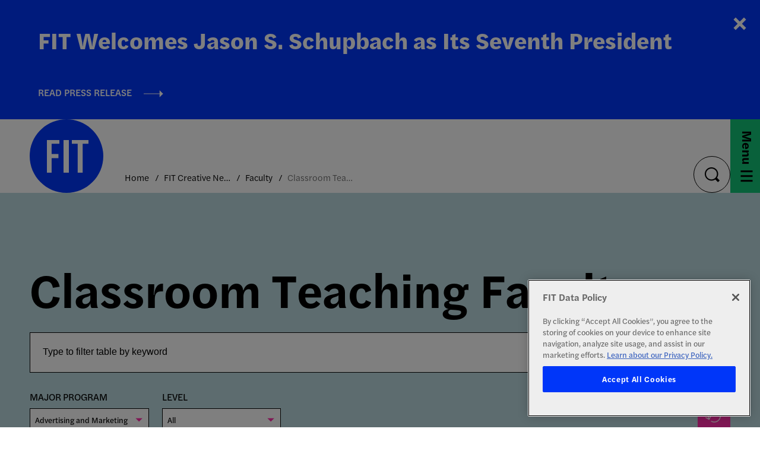

--- FILE ---
content_type: text/html; charset=UTF-8
request_url: https://www.fitnyc.edu/creative-nexus/faculty/directory/index.php?dept=Advertising%20and%20Marketing%20Communications
body_size: 40842
content:
<!DOCTYPE HTML><html lang="en">
   <head>
      <meta charset="UTF-8">
      <meta http-equiv="x-ua-compatible" content="ie=edge">
      <title>Classroom Teaching Faculty</title>
      <link rel="canonical" href="https://www.fitnyc.edu/creative-nexus/faculty/directory/index.php">
      <meta name="viewport" content="width=device-width, initial-scale=1, shrink-to-fit=no"><script type="text/javascript">
            var OUC = OUC || {};
            OUC.globalProps = OUC.globalProps || {};
            OUC.pageProps = OUC.pageProps || {};
            OUC.props = OUC.props || {};
            
            
                OUC.globalProps['path'] = "/creative-nexus/faculty/directory/index.php";
                OUC.globalProps['domain'] = "https://www.fitnyc.edu";
                OUC.globalProps['index-file'] = "index";
                OUC.globalProps['extension'] = "php";
                OUC.pageProps['dsn'] = "faculty";
                OUC.pageProps['heading'] = "Classroom Teaching Faculty";
                OUC.pageProps['breadcrumb'] = "";
                OUC.pageProps['department-filter'] = "";
                OUC.pageProps['directory-filter'] = "";
                OUC.pageProps['layout-options'] = "full-width-content";
                OUC.pageProps['pre-footer-image-url'] = "";
                OUC.pageProps['pre-footer-image-alt'] = "";
                OUC.pageProps['override-og-type'] = "";
                OUC.pageProps['override-og-image'] = "";
                OUC.pageProps['override-og-image-alt'] = "";
                OUC.pageProps['override-og-description'] = "";
                OUC.pageProps['override-twitter-card-description'] = "";
                OUC.pageProps['override-twitter-card-image'] = "";
                OUC.pageProps['override-twitter-card-image-alt'] = "";
                OUC.pageProps['override-twitter-card-type'] = "summary_large_image";
            
            var key;
            for (key in OUC.globalProps) {
            OUC.props[key] = OUC.globalProps[key];
            }
            for (key in OUC.pageProps) {
            OUC.props[key] = OUC.pageProps[key];
            }
        </script>
      
  <meta charset="utf-8">

<!-- Google Tag Manager for GA4 -->
 <!-- Edit the below tag to change google campaign -->
    <!-- Google Tag Manager -->
    <script>
        (function (w, d, s, l, i) {
          w[l] = w[l] || [];
          w[l].push({ "gtm.start": new Date().getTime(), event: "gtm.js" });
          var f = d.getElementsByTagName(s)[0],
            j = d.createElement(s),
            dl = l != "dataLayer" ? "&l=" + l : "";
          j.async = true;
          j.src = "https://www.googletagmanager.com/gtm.js?id=" + i + dl;
          f.parentNode.insertBefore(j, f);
        })(window, document, "script", "dataLayer", "GTM-K7VK2QJ");
      </script>
      <!-- End Google Tag Manager -->
      <!-- Edit the above tag to change google campaign -->
<!-- Google Tag Manager for GA4 -->


  <meta name="viewport" content="width=device-width, initial-scale=1">
  <link rel="stylesheet" type="text/css" href="//cdn.jsdelivr.net/npm/slick-carousel@1.8.1/slick/slick.css"/>
  <link rel="stylesheet" href="/_resources/css/main.css" />
  <!-- OmniUpdate developer stylesheet -->
  <link rel="stylesheet" href="/_resources/css/omniupdate.css" />
  <!-- Custom CMS stylesheet -->
  <link rel="stylesheet" href="/_resources/css/custom.css" />

  <!-- Favicon -->
  <link rel="apple-touch-icon" sizes="180x180" href="/_resources/assets/favicon/apple-touch-icon.png" />
  <link rel="icon" type="image/png" sizes="32x32" href="/_resources/assets/favicon/favicon-32x32.png" />
  <link rel="icon" type="image/png" sizes="16x16" href="/_resources/assets/favicon/favicon-16x16.png" />
  <link rel="manifest" href="/_resources/assets/favicon/site.webmanifest" />
  <link rel="mask-icon" href="/_resources/assets/favicon/safari-pinned-tab.svg" color="#0036f9" />
  <meta name="msapplication-TileColor" content="#ffffff" />
  <meta name="theme-color" content="#ffffff" />
<link rel="stylesheet" href="/_resources/css/oustyles.css?v=1.2" />



<!-- created for ticket 156944 -->
<script src="https://www.fitnyc.edu/_resources/js/exhibition-link-script.js" defer="true"></script><script src="https://cookie-cdn.cookiepro.com/scripttemplates/otSDKStub.js" type="text/javascript" charset="UTF-8" data-domain-script="81c6bf1b-babd-407f-b22a-c915cab627c7"></script><script type="text/javascript">
				function OptanonWrapper() { }
			</script><meta property="og:title" content="Classroom Teaching Faculty">
      <meta property="og:url" content="https://www.fitnyc.edu/creative-nexus/faculty/directory/index.php">
      <meta property="og:description" content="">
      <meta property="og:type" content="">
      <meta property="og:updated_time" content="2025-03-11T10:08:24.394148607-07:00">
      <meta name="twitter:card" content="summary_large_image">
      <meta name="twitter:url" content="https://www.fitnyc.edu/creative-nexus/faculty/directory/index.php">
      <meta name="twitter:title" content="Classroom Teaching Faculty">
      <meta name="twitter:description" content="">
   </head>
   <body>

<!-- Google Tag Manager (noscript) -->
<noscript>
<iframe src="https://www.googletagmanager.com/ns.html?id=GTM-K7VK2QJ" height="0" width="0" style="display:none;visibility:hidden">
</iframe>
</noscript>
<!-- End Google Tag Manager (noscript) -->

      <div class="wrapper">

<div class="alert alert--minor">
   <div id="oualerts-active-alert-display" class="oualerts-notify oualerts-notify-announcement oualerts-top">
      <div class="oualerts-notify-body">
         <div class="oualerts-notify-date">January 15, 2026 06:40 p.m.</div>
         <h2 class="oualerts-notify-title"><svg xmlns="http://www.w3.org/2000/svg" class="oualerts-notify-icon" fill="currentColor" viewBox="0 0 271 286">
               <path fill-rule="evenodd" d="M241.964 157.267v69.997c0 5.11-5.639 8.199-9.934 5.442l-86.454-55.51h-13.388l11.06 28.862c18.297 3.828 32.042 20.078 32.042 39.544 0 22.311-18.056 40.398-40.328 40.398-17.471 0-32.347-11.13-37.949-26.698l-.0122.005-31.4593-82.111h-5.3193C26.9624 177.196 0 150.187 0 116.869c0-33.3175 26.9624-60.3268 60.2222-60.3268h85.3538L232.03 1.0324c4.295-2.7574 9.934.3319 9.934 5.4417v69.9975h18.282c5.939 0 10.754 4.8231 10.754 10.7727v59.2497c0 5.95-4.815 10.773-10.754 10.773h-18.282zm-15.055 54.237l-75.278-48.334V70.5682l75.278-48.3337V211.504zm15.055-69.319h13.98V91.5533h-13.98v50.6317z" clip-rule="evenodd"/></svg>FIT Welcomes Jason S. Schupbach as Its Seventh President</h2>
         <p class="oualerts-notify-msg"><br><a href="https://fitnyc.pub/welcome-JSS" class="oualerts-notify-link">Read Press Release</a></p>
         <p class="oualerts-notify-footer"><button class="oualerts-close-button" id="oualerts-close-button">Close</button></p>
      </div>
   </div>
</div>         <header role="banner" class="header"><a href="#main" class="skip-link visually-hidden">Skip to content</a><div class="header__inner"><div class="header__logo"><a href="/"><img src="/_resources/assets/icons/fit-logo-blue.svg" alt="FIT Logo"><div class="header__logo--hover">
         <div class="contain"><img src="/_resources/assets/icons/fit-logo-pink.svg" alt="FIT Logo"></div>
      </div></a></div>               <nav class="header__breadcrumbs" aria-label="breadcrumbs">
                  <ul>
                     <li><span><a href="https://www.fitnyc.edu/">Home</a></span></li>
                     <li><span><a href="https://www.fitnyc.edu/creative-nexus/">FIT Creative Nexus</a></span></li>
                     <li><span><a href="https://www.fitnyc.edu/creative-nexus/faculty/">Faculty</a></span></li>
                     <li class="current">Classroom Teaching Faculty</li>
                  </ul>
               </nav>
               <div class="header__search search"><button class="search__button" aria-expanded="false"><span class="visually-hidden">toggle search</span></button><div class="search__dropdown" aria-hidden="true">
      <form action="/search/" class="search-form" role="search"><label class="visually-hidden" for="nav-search">search</label><input type="search" name="q" id="nav-search" placeholder="Search" aria-hidden="false"><button type="submit"><span class="visually-hidden">submit</span></button></form>
   </div>
</div>               <nav class="header__menu menu" aria-label="main"><button class="menu__button" aria-expanded="false"><span><span class="text--menu">Menu</span><span class="text--close">Close</span><span class="hamburger"><span></span><span></span><span></span></span></span></button><div class="menu-dropdown">
                     <div class="menu-dropdown__inner"><!-- OU Search Ignore Start Here -->
                        <div class="menu-dropdown__nav">
                           <div class="main-nav-title"><a class="main-nav-back" href="/">Main Menu</a></div>
                           <ul class='menu-dropdown__lvl-1'><li><a  href="/admissions/">Admissions</a><button class="btn" aria-expanded="false"><span class="visually-hidden">expand menu</span></button><ul class="menu-dropdown__lvl-2" aria-hidden="true"><li class='item'><a  href="/admissions/programs/index.php">List of Programs</a></li><li class='has-children'><a  href="/admissions/undergraduate-applicants/">Undergraduate Applicants</a><button class="btn" aria-expanded="false"><span class="visually-hidden">expand menu</span></button><ul aria-hidden="true"><li class='item'><a  href="/admissions/programs/index.php">List of Programs</a></li><li class=''><a  href="/admissions/undergraduate-applicants/2-plus-2-pathway.php">2+2 Pathway</a></li><li class='has-children'><a  href="/admissions/undergraduate-applicants/apply/">Freshman and First-Time Applicants</a><button class="btn" aria-expanded="false"><span class="visually-hidden">expand menu</span></button><ul class="menu-dropdown__lvl-4" aria-hidden="true"><li class=''><a  href="/admissions/undergraduate-applicants/apply/eligibility.php">Eligibility Requirements</a></li><li class=''><a  href="/admissions/undergraduate-applicants/apply/deadlines.php">Application Deadlines</a></li><li class=''><a  href="/admissions/undergraduate-applicants/apply/application-status.php">Check Application Status</a></li><li class='has-children'><a  href="/admissions/undergraduate-applicants/apply/portfolio/">Portfolio Requirements</a><button class="btn" aria-expanded="false"><span class="visually-hidden">expand menu</span></button><ul class="menu-dropdown__lvl-5" aria-hidden="true"><li class=''><a  href="/admissions/undergraduate-applicants/apply/portfolio/advertising-design-bfa.php">Advertising and Digital Design BFA</a></li><li class=''><a  href="/admissions/undergraduate-applicants/apply/portfolio/communication-design-aas.php">Communication Design AAS</a></li><li class=''><a  href="/admissions/undergraduate-applicants/apply/portfolio/fabric-styling-bfa.php">Fabric Styling BFA</a></li><li class=''><a  href="/admissions/undergraduate-applicants/apply/portfolio/fashion-design-aas.php">Fashion Design AAS</a></li><li class=''><a  href="/admissions/undergraduate-applicants/apply/portfolio/fine-arts-aas.php">Fine Arts AAS</a></li><li class=''><a  href="/admissions/undergraduate-applicants/apply/portfolio/fine-arts-bfa.php">Fine Arts BFA</a></li><li class=''><a  href="/admissions/undergraduate-applicants/apply/portfolio/accessories-design-aas.php">Footwear and Accessories Design AAS</a></li><li class=''><a  href="/admissions/undergraduate-applicants/apply/portfolio/graphic-design-bfa.php">Graphic Design BFA</a></li><li class=''><a  href="/admissions/undergraduate-applicants/apply/portfolio/illustration-aas.php">Illustration AAS</a></li><li class=''><a  href="/admissions/undergraduate-applicants/apply/portfolio/interior-design-aas.php">Interior Design AAS</a></li><li class=''><a  href="/admissions/undergraduate-applicants/apply/portfolio/jewelry-design-aas.php">Jewelry Design AAS</a></li><li class=''><a  href="/admissions/undergraduate-applicants/apply/portfolio/menswear-aas.php">Menswear AAS</a></li><li class=''><a  href="/admissions/undergraduate-applicants/apply/portfolio/packaging-design-bfa.php">Packaging Design BFA</a></li><li class=''><a  href="/admissions/undergraduate-applicants/apply/portfolio/photography-aas.php">Photography and Related Media AAS</a></li><li class=''><a  href="/admissions/undergraduate-applicants/apply/portfolio/photography-bfa.php">Photography and Related Media BFA</a></li><li class=''><a  href="/admissions/undergraduate-applicants/apply/portfolio/vped-bfa.php">Spatial Experience Design BFA</a></li><li class=''><a  href="/admissions/undergraduate-applicants/apply/portfolio/textile-surface-design-aas.php">Textile/Surface Design AAS</a></li><li class=''><a  href="/admissions/undergraduate-applicants/apply/portfolio/toy-design-bfa.php">Toy Design BFA</a></li><li class=''><a  href="/admissions/undergraduate-applicants/apply/portfolio/tips.php">Tips</a></li></ul></li></ul></li><li class=''><a  href="/admissions/undergraduate-applicants/current-students.php">Current FIT Students</a></li><li class=''><a  href="/admissions/undergraduate-applicants/former-students.php">Former Students</a></li><li class=''><a  href="/admissions/undergraduate-applicants/transfer-students.php">Transfer Students and College Degree Holders</a></li><li class='has-children'><a  href="/admissions/undergraduate-applicants/international-students/">Undergraduate International Applicants</a><button class="btn" aria-expanded="false"><span class="visually-hidden">expand menu</span></button><ul class="menu-dropdown__lvl-4" aria-hidden="true"><li class=''><a  href="/admissions/undergraduate-applicants/international-students/faq.php">FAQ</a></li></ul></li><li class='has-children'><a  href="/admissions/undergraduate-applicants/evening-weekend/">Evening/Weekend Degree Program Applicants</a><button class="btn" aria-expanded="false"><span class="visually-hidden">expand menu</span></button><ul class="menu-dropdown__lvl-4" aria-hidden="true"><li class=''><a  href="/admissions/undergraduate-applicants/evening-weekend/new-students.php">New Students</a></li><li class='item'><a  href="/admissions/undergraduate-applicants/evening-weekend/returning-students/index.php">Returning Students</a></li><li class=''><a  href="/admissions/undergraduate-applicants/evening-weekend/student-services.php">Student Services for Evening/Weekend Students</a></li><li class=''><a  href="/admissions/undergraduate-applicants/evening-weekend/faq.php">Frequently Asked Questions</a></li></ul></li><li class='has-children'><a  href="/admissions/undergraduate-applicants/placement-tests/">Placement Tests</a><button class="btn" aria-expanded="false"><span class="visually-hidden">expand menu</span></button><ul class="menu-dropdown__lvl-4" aria-hidden="true"><li class=''><a  href="/admissions/undergraduate-applicants/placement-tests/english.php">English Placement Tests &amp; Exemptions</a></li><li class=''><a  href="/admissions/undergraduate-applicants/placement-tests/math.php">Math Placement Tests &amp; Exemptions</a></li><li class=''><a  href="/admissions/undergraduate-applicants/placement-tests/transfer-students.php">Transfer Students</a></li><li class=''><a  href="/admissions/undergraduate-applicants/placement-tests/one-year-students.php">One-Year Students</a></li><li class=''><a  href="/admissions/undergraduate-applicants/placement-tests/nondegree-students.php">Nondegree Students</a></li><li class=''><a  href="/admissions/undergraduate-applicants/placement-tests/international-students.php">International Students</a></li><li class=''><a  href="/admissions/undergraduate-applicants/placement-tests/remote-testing.php">Scheduling a Remote Online Test</a></li><li class=''><a  href="/admissions/undergraduate-applicants/placement-tests/in-person-testing.php">Scheduling an In-Person Test</a></li><li class=''><a  href="/admissions/undergraduate-applicants/placement-tests/testing-fees.php">Testing Fees</a></li></ul></li><li class='has-children'><a  href="/admissions/undergraduate-applicants/oeop/">Office of Educational Opportunity Programs</a><button class="btn" aria-expanded="false"><span class="visually-hidden">expand menu</span></button><ul class="menu-dropdown__lvl-4" aria-hidden="true"><li class=''><a  href="/admissions/undergraduate-applicants/oeop/eop.php">EOP</a></li><li class=''><a  href="/admissions/undergraduate-applicants/oeop/child-care-assistance.php">CAP!</a></li><li class=''><a  href="/admissions/undergraduate-applicants/oeop/how-to-apply.php">How to Apply</a></li><li class=''><a  href="/admissions/undergraduate-applicants/oeop/staff.php">Staff</a></li></ul></li></ul></li><li class='has-children'><a  href="/admissions/graduate-applicants/">Graduate Applicants</a><button class="btn" aria-expanded="false"><span class="visually-hidden">expand menu</span></button><ul aria-hidden="true"><li class=''><a  href="/admissions/graduate-applicants/application-process.php">Application Process</a></li><li class=''><a  href="/admissions/graduate-applicants/portfolio-requirements.php">Portfolio Requirements</a></li><li class=''><a  href="/admissions/graduate-applicants/tuition.php">Tuition &amp; Fees</a></li><li class=''><a  href="/admissions/graduate-applicants/international-applicants.php">International Applicants</a></li><li class=''><a  href="/admissions/graduate-applicants/admissions-events.php">Events and Information Sessions</a></li><li class=''><a  href="/admissions/graduate-applicants/faq.php">FAQ</a></li></ul></li><li class=''><a  href="/admissions/parents-and-counselors.php">For Parents and School Counselors</a></li><li class='has-children'><a  href="/admissions/costs/">Costs &amp; Financial Aid</a><button class="btn" aria-expanded="false"><span class="visually-hidden">expand menu</span></button><ul aria-hidden="true"><li class=''><a  href="/admissions/costs/cost-of-attendance.php">Cost of Attendance (COA)</a></li><li class=''><a  href="/admissions/costs/net-price-calculator.php">Net Price Calculator</a></li><li class='has-children'><a  href="/admissions/costs/financial-aid/">Financial Aid</a><button class="btn" aria-expanded="false"><span class="visually-hidden">expand menu</span></button><ul class="menu-dropdown__lvl-4" aria-hidden="true"><li class='has-children'><a  href="/admissions/costs/financial-aid/apply/">Apply for Financial Aid</a><button class="btn" aria-expanded="false"><span class="visually-hidden">expand menu</span></button><ul class="menu-dropdown__lvl-5" aria-hidden="true"><li class=''><a  href="/admissions/costs/financial-aid/apply/fa-application-steps.php">Financial Aid Application Steps</a></li><li class=''><a  href="/admissions/costs/financial-aid/apply/application-status.php">Application Status</a></li><li class=''><a  href="/admissions/costs/financial-aid/apply/accepting-awards.php">Accepting Awards</a></li><li class=''><a  href="/admissions/costs/financial-aid/apply/forms.php">Forms</a></li><li class=''><a  href="/admissions/costs/financial-aid/apply/upload-documents.php">Upload Required Documents</a></li><li class=''><a  href="/admissions/costs/financial-aid/apply/special-circumstances.php">Special Circumstances</a></li></ul></li><li class='has-children'><a  href="/admissions/costs/financial-aid/eligibility-and-policies/"> Eligibility and Policies</a><button class="btn" aria-expanded="false"><span class="visually-hidden">expand menu</span></button><ul class="menu-dropdown__lvl-5" aria-hidden="true"><li class=''><a  href="/admissions/costs/financial-aid/eligibility-and-policies/ferpa.php">FERPA</a></li><li class=''><a  href="/admissions/costs/financial-aid/eligibility-and-policies/satisfactory-academic-progress.php">Satisfactory Academic Progress</a></li><li class=''><a  href="/admissions/costs/financial-aid/eligibility-and-policies/withdrawals.php">Withdrawal from the College</a></li></ul></li><li class='has-children'><a  href="/admissions/costs/financial-aid/grants/">Grants</a><button class="btn" aria-expanded="false"><span class="visually-hidden">expand menu</span></button><ul class="menu-dropdown__lvl-5" aria-hidden="true"><li class=''><a  href="/admissions/costs/financial-aid/grants/fit-grants.php">FIT Grants</a></li><li class='item'><a  href="/admissions/costs/financial-aid/grants/state-grants/index.php">State Grants</a></li><li class=''><a  href="/admissions/costs/financial-aid/grants/federal-grants.php">Federal Grants</a></li></ul></li><li class='has-children'><a  href="/admissions/costs/financial-aid/educational-loans/">Educational Loans</a><button class="btn" aria-expanded="false"><span class="visually-hidden">expand menu</span></button><ul class="menu-dropdown__lvl-5" aria-hidden="true"><li class=''><a  href="/admissions/costs/financial-aid/educational-loans/federal-direct-stafford.php">Federal Direct Stafford Loan Program</a></li><li class=''><a  href="/admissions/costs/financial-aid/educational-loans/direct-grad-plus.php">Direct Grad PLUS Loan</a></li><li class=''><a  href="/admissions/costs/financial-aid/educational-loans/direct-parent-plus.php">Direct Parent PLUS Loan for Undergraduate Students</a></li><li class=''><a  href="/admissions/costs/financial-aid/educational-loans/private.php">Alternative/Private Loans</a></li><li class='item'><a  href="/admissions/costs/financial-aid/educational-loans/counseling/index.php">Entrance and Exit Loan Counseling</a></li><li class='has-children'><a  href="/admissions/costs/financial-aid/educational-loans/loan-repayment/">Repayment Options</a><button class="btn" aria-expanded="false"><span class="visually-hidden">expand menu</span></button><ul class="menu-dropdown__lvl-6" aria-hidden="true"><li class=''><a  href="/admissions/costs/financial-aid/educational-loans/loan-repayment/borrower-rights-responsibilities.php">Your Rights and Responsibilities as a Borrower</a></li><li class=''><a  href="/admissions/costs/financial-aid/educational-loans/loan-repayment/repayment-checklist.php">Loan Repayment Checklist</a></li><li class=''><a  href="/admissions/costs/financial-aid/educational-loans/loan-repayment/repayment-options.php">Choose the Best Repayment Option</a></li></ul></li></ul></li><li class='item'><a  href="/admissions/costs/financial-aid/scholarships/index.php">Scholarships</a></li><li class=''><a  href="/admissions/costs/financial-aid/work-study.php">Federal Work-Study</a></li><li class='item'><a  href="/admissions/costs/financial-aid/literacy/index.php">Financial Aid Literacy</a></li><li class='item'><a  href="/admissions/costs/financial-aid/about/index.php">About Financial Aid Services</a></li><li class='has-children'><a  href="/admissions/costs/financial-aid/cares-act/">HEERF Student Aid Funds</a><button class="btn" aria-expanded="false"><span class="visually-hidden">expand menu</span></button><ul class="menu-dropdown__lvl-5" aria-hidden="true"><li class=''><a  href="/admissions/costs/financial-aid/cares-act/heerf-1-cares-grant.php">HEERF I – CARES Grant</a></li><li class=''><a  href="/admissions/costs/financial-aid/cares-act/heerf-2-crrsaa-grant.php">HEERF II - CRRSAA Grant</a></li><li class=''><a  href="/admissions/costs/financial-aid/cares-act/heerf-3-arp.php">HEERF III – America Rescue Plan (ARP)</a></li></ul></li><li class=''><a  href="/admissions/costs/financial-aid/american-rescue-plan.php">American Rescue Plan: Professional Judgement</a></li><li class=''><a  href="/admissions/costs/financial-aid/faq.php"> FAQ</a></li></ul></li><li class='has-children'><a  href="/admissions/costs/bursar/">Office of the Bursar</a><button class="btn" aria-expanded="false"><span class="visually-hidden">expand menu</span></button><ul class="menu-dropdown__lvl-4" aria-hidden="true"><li class=''><a  href="/admissions/costs/bursar/tuition.php">Tuition Rates</a></li><li class=''><a  href="/admissions/costs/bursar/fees.php">Fees</a></li><li class='has-children'><a  href="/admissions/costs/bursar/residency/">Residency</a><button class="btn" aria-expanded="false"><span class="visually-hidden">expand menu</span></button><ul class="menu-dropdown__lvl-5" aria-hidden="true"><li class=''><a  href="/admissions/costs/bursar/residency/new-york-state.php">NYS Residency Application</a></li><li class=''><a  href="/admissions/costs/bursar/residency/non-resident-students.php">Non-Resident and Undocumented Students</a></li><li class='has-children'><a  href="/admissions/costs/bursar/residency/county-certificates/">NY County Certificates of Residence</a><button class="btn" aria-expanded="false"><span class="visually-hidden">expand menu</span></button><ul class="menu-dropdown__lvl-6" aria-hidden="true"><li class=''><a  href="/admissions/costs/bursar/residency/county-certificates/addresses.php">County Addresses</a></li></ul></li></ul></li><li class=''><a  href="/admissions/costs/bursar/tax-information.php">1098-T Tax Information</a></li><li class='has-children'><a  href="/admissions/costs/bursar/billing-and-payment/">Billing and Payment</a><button class="btn" aria-expanded="false"><span class="visually-hidden">expand menu</span></button><ul class="menu-dropdown__lvl-5" aria-hidden="true"><li class=''><a  href="/admissions/costs/bursar/billing-and-payment/payment-plans.php">Payment Plans</a></li><li class=''><a  href="/admissions/costs/bursar/billing-and-payment/withdrawal-refunds.php">Withdrawal and Refunds</a></li></ul></li><li class=''><a  href="/admissions/costs/bursar/perkins-loans.php">Federal Perkins Loan Program</a></li><li class=''><a  href="/admissions/costs/bursar/faq.php">FAQ</a></li><li class=''><a  href="/admissions/costs/bursar/about.php">About Us</a></li></ul></li><li class=''><a  href="/admissions/costs/follett-access-program.php">Follett ACCESS Program</a></li></ul></li><li class=''><a  href="/admissions/rankings.php">Rankings</a></li><li class='has-children'><a  href="/admissions/visit/">Visit FIT</a><button class="btn" aria-expanded="false"><span class="visually-hidden">expand menu</span></button><ul aria-hidden="true"><li class='has-children'><a  href="/admissions/visit/events/">Events</a><button class="btn" aria-expanded="false"><span class="visually-hidden">expand menu</span></button><ul class="menu-dropdown__lvl-4" aria-hidden="true"><li class='item'><a  href="/admissions/visit/events/open-house/index.php">Open House</a></li><li class=''><a  href="/admissions/visit/events/discovery-day.php">Discovery Day</a></li><li class=''><a  href="/admissions/visit/events/eop-info-sessions.php">EOP Information Sessions</a></li><li class=''><a  href="https://www.fitnyc.edu/admissions/visit/events/portfolio-days.php">Portfolio Days</a></li><li class=''><a  href="/admissions/visit/events/info-sessions.php">Information Sessions</a></li><li class=''><a  href="/admissions/visit/events/_hide/discovery-day-event.php">Welcome to Discovery Day</a></li></ul></li><li class='has-children'><a  href="/admissions/visit/getting-to-fit/">Getting to FIT</a><button class="btn" aria-expanded="false"><span class="visually-hidden">expand menu</span></button><ul class="menu-dropdown__lvl-4" aria-hidden="true"><li class=''><a  href="/admissions/visit/getting-to-fit/preferred-hotels.php">Hotels with FIT Preferred Rates</a></li></ul></li></ul></li><li class='item'><a  href="/admissions/on-the-road/index.php">FIT On the Road</a></li><li class=''><a  href="/admissions/askfit.php">AskFIT</a></li><li class=''><a  href="/admissions/request-information.php">Request Information</a></li><li class='has-children'><a  href="/admissions/welcome/">Welcome to FIT: Information for New Students</a><button class="btn" aria-expanded="false"><span class="visually-hidden">expand menu</span></button><ul aria-hidden="true"><li class='item'><a  href="/admissions/welcome/recently-admitted-students/index.php">Recently Admitted Undergraduate Students</a></li><li class='has-children'><a  href="/admissions/welcome/recently-admitted-grad-students/">Recently Admitted Graduate Students</a><button class="btn" aria-expanded="false"><span class="visually-hidden">expand menu</span></button><ul class="menu-dropdown__lvl-4" aria-hidden="true"><li class=''><a  href="/admissions/welcome/recently-admitted-grad-students/residency.php">Residency</a></li></ul></li><li class='has-children'><a  href="/admissions/welcome/orientation/">Undergraduate Orientation and New Student Programs</a><button class="btn" aria-expanded="false"><span class="visually-hidden">expand menu</span></button><ul class="menu-dropdown__lvl-4" aria-hidden="true"><li class='item'><a  href="/admissions/welcome/orientation/fall/index.php">Fall Orientation</a></li><li class='item'><a  href="/admissions/welcome/orientation/spring/index.php">Spring Orientation</a></li><li class='item'><a  href="/admissions/welcome/orientation/common-read/index.php">Common Read Program</a></li><li class='has-children'><a  href="/admissions/welcome/orientation/parents-and-families/">Parents and Families</a><button class="btn" aria-expanded="false"><span class="visually-hidden">expand menu</span></button><ul class="menu-dropdown__lvl-5" aria-hidden="true"><li class=''><a  href="/admissions/welcome/orientation/parents-and-families/helpful-tips.php">Tips for the Transition to College</a></li><li class=''><a  href="/admissions/welcome/orientation/parents-and-families/staying-connected.php">Staying Connected</a></li><li class=''><a  href="/admissions/welcome/orientation/parents-and-families/academic-success.php">Academic Success</a></li><li class=''><a  href="/admissions/welcome/orientation/parents-and-families/student-success.php">Student Success and Support</a></li><li class=''><a  href="/admissions/welcome/orientation/parents-and-families/resource-guide.php">Resource Guide</a></li><li class=''><a  href="/admissions/welcome/orientation/parents-and-families/fit-policies.php">FIT Policies</a></li><li class=''><a  href="/admissions/welcome/orientation/parents-and-families/campus-safety.php">Campus Safety</a></li></ul></li></ul></li><li class='item'><a  href="/admissions/welcome/graduate-orientation/index.php">Graduate Orientation</a></li></ul></li></ul></li><li><a  href="/academics/">Academics</a><button class="btn" aria-expanded="false"><span class="visually-hidden">expand menu</span></button><ul class="menu-dropdown__lvl-2" aria-hidden="true"><li class='has-children'><a  href="/academics/academic-divisions/">Academic Divisions</a><button class="btn" aria-expanded="false"><span class="visually-hidden">expand menu</span></button><ul aria-hidden="true"><li class='has-children'><a  href="/academics/academic-divisions/art-and-design/">School of Art and Design</a><button class="btn" aria-expanded="false"><span class="visually-hidden">expand menu</span></button><ul class="menu-dropdown__lvl-4" aria-hidden="true"><li class='has-children'><a  href="/academics/academic-divisions/art-and-design/about/">About the School</a><button class="btn" aria-expanded="false"><span class="visually-hidden">expand menu</span></button><ul class="menu-dropdown__lvl-5" aria-hidden="true"><li class='has-children'><a  href="/academics/academic-divisions/art-and-design/about/current/">Current Students and Faculty</a><button class="btn" aria-expanded="false"><span class="visually-hidden">expand menu</span></button><ul class="menu-dropdown__lvl-6" aria-hidden="true"><li class=''><a  href="/academics/academic-divisions/art-and-design/about/current/deans-list.php">Dean&#39;s List</a></li></ul></li><li class='item'><a  href="/academics/academic-divisions/art-and-design/about/administrative-departments/index.php">Administrative Departments</a></li><li class='item'><a  href="/academics/academic-divisions/art-and-design/about/news-and-events/index.php">News and Events</a></li><li class=''><a  href="/academics/academic-divisions/art-and-design/about/faces-and-places.php">Faces and Places in Fashion</a></li><li class=''><a  href="/academics/academic-divisions/art-and-design/about/graduating-student-exhibition.php">Graduating Student Exhibition</a></li></ul></li><li class='has-children'><a  href="/academics/academic-divisions/art-and-design/advertising-design/">Advertising and Digital Design</a><button class="btn" aria-expanded="false"><span class="visually-hidden">expand menu</span></button><ul class="menu-dropdown__lvl-5" aria-hidden="true"><li class='has-children'><a  href="/academics/academic-divisions/art-and-design/advertising-design/degree-details/">Degree Details</a><button class="btn" aria-expanded="false"><span class="visually-hidden">expand menu</span></button><ul class="menu-dropdown__lvl-6" aria-hidden="true"><li class=''><a  href="/academics/academic-divisions/art-and-design/advertising-design/degree-details/curriculum.php">Curriculum</a></li><li class=''><a  href="/academics/academic-divisions/art-and-design/advertising-design/degree-details/outcomes.php">Learning Outcomes</a></li></ul></li><li class=''><a  href="/academics/academic-divisions/art-and-design/advertising-design/eligibility.php">Eligibility</a></li><li class=''><a  href="/academics/academic-divisions/art-and-design/advertising-design/liberal-arts.php">The Liberal Arts</a></li><li class=''><a  href="/academics/academic-divisions/art-and-design/advertising-design/beyond-graduation.php">Beyond Graduation</a></li><li class=''><a  href="/academics/academic-divisions/art-and-design/advertising-design/student-work.php">Student Work</a></li></ul></li><li class='has-children'><a  href="/academics/academic-divisions/art-and-design/interactive-media-design/">Animation, Interactive Media, &amp; Game Design</a><button class="btn" aria-expanded="false"><span class="visually-hidden">expand menu</span></button><ul class="menu-dropdown__lvl-5" aria-hidden="true"><li class='has-children'><a  href="/academics/academic-divisions/art-and-design/interactive-media-design/degree-details/">Degree Details</a><button class="btn" aria-expanded="false"><span class="visually-hidden">expand menu</span></button><ul class="menu-dropdown__lvl-6" aria-hidden="true"><li class=''><a  href="/academics/academic-divisions/art-and-design/interactive-media-design/degree-details/curriculum.php">Curriculum</a></li><li class=''><a  href="/academics/academic-divisions/art-and-design/interactive-media-design/degree-details/outcomes.php">Learning Outcomes</a></li></ul></li><li class=''><a  href="/academics/academic-divisions/art-and-design/interactive-media-design/eligibility.php">Eligibility</a></li><li class=''><a  href="/academics/academic-divisions/art-and-design/interactive-media-design/portfolio.php">Portfolio Requirements</a></li><li class=''><a  href="/academics/academic-divisions/art-and-design/interactive-media-design/liberal-arts.php">The Liberal Arts</a></li><li class=''><a  href="/academics/academic-divisions/art-and-design/interactive-media-design/beyond-graduation.php">Beyond Graduation</a></li><li class=''><a  href="/academics/academic-divisions/art-and-design/interactive-media-design/student-work.php">Student Work</a></li></ul></li><li class='has-children'><a  href="/academics/academic-divisions/art-and-design/communication-design/">Communication Design</a><button class="btn" aria-expanded="false"><span class="visually-hidden">expand menu</span></button><ul class="menu-dropdown__lvl-5" aria-hidden="true"><li class='has-children'><a  href="/academics/academic-divisions/art-and-design/communication-design/degree-details/">Degree Details</a><button class="btn" aria-expanded="false"><span class="visually-hidden">expand menu</span></button><ul class="menu-dropdown__lvl-6" aria-hidden="true"><li class=''><a  href="/academics/academic-divisions/art-and-design/communication-design/degree-details/curriculum.php">Curriculum</a></li><li class=''><a  href="/academics/academic-divisions/art-and-design/communication-design/degree-details/outcomes.php">Learning Outcomes</a></li><li class=''><a  href="/academics/academic-divisions/art-and-design/communication-design/degree-details/online.php">Communication Design Online</a></li></ul></li><li class=''><a  href="/academics/academic-divisions/art-and-design/communication-design/eligibility.php">Eligibility</a></li><li class=''><a  href="/academics/academic-divisions/art-and-design/communication-design/liberal-arts.php">The Liberal Arts</a></li><li class=''><a  href="/academics/academic-divisions/art-and-design/communication-design/beyond-graduation.php">Beyond Graduation</a></li><li class=''><a  href="/academics/academic-divisions/art-and-design/communication-design/student-work.php">Student Work</a></li></ul></li><li class='has-children'><a  href="/academics/academic-divisions/art-and-design/fabric-styling/">Fabric Styling</a><button class="btn" aria-expanded="false"><span class="visually-hidden">expand menu</span></button><ul class="menu-dropdown__lvl-5" aria-hidden="true"><li class='has-children'><a  href="/academics/academic-divisions/art-and-design/fabric-styling/degree-details/">Degree Details</a><button class="btn" aria-expanded="false"><span class="visually-hidden">expand menu</span></button><ul class="menu-dropdown__lvl-6" aria-hidden="true"><li class=''><a  href="/academics/academic-divisions/art-and-design/fabric-styling/degree-details/curriculum.php">Curriculum</a></li><li class=''><a  href="/academics/academic-divisions/art-and-design/fabric-styling/degree-details/outcomes.php">Learning Outcomes</a></li></ul></li><li class=''><a  href="/academics/academic-divisions/art-and-design/fabric-styling/eligibility.php">Eligibility</a></li><li class=''><a  href="/academics/academic-divisions/art-and-design/fabric-styling/liberal-arts.php">The Liberal Arts</a></li><li class=''><a  href="/academics/academic-divisions/art-and-design/fabric-styling/beyond-graduation.php">Beyond Graduation</a></li><li class=''><a  href="/academics/academic-divisions/art-and-design/fabric-styling/student-work.php">Student Work</a></li></ul></li><li class='has-children'><a  href="/academics/academic-divisions/art-and-design/fashion-design/">Fashion Design</a><button class="btn" aria-expanded="false"><span class="visually-hidden">expand menu</span></button><ul class="menu-dropdown__lvl-5" aria-hidden="true"><li class='has-children'><a  href="/academics/academic-divisions/art-and-design/fashion-design/degree-details/">Degree Details</a><button class="btn" aria-expanded="false"><span class="visually-hidden">expand menu</span></button><ul class="menu-dropdown__lvl-6" aria-hidden="true"><li class=''><a  href="/academics/academic-divisions/art-and-design/fashion-design/degree-details/curriculum.php">Curriculum</a></li><li class=''><a  href="/academics/academic-divisions/art-and-design/fashion-design/degree-details/outcomes.php">Learning Outcomes</a></li></ul></li><li class=''><a  href="/academics/academic-divisions/art-and-design/fashion-design/eligibility.php">Eligibility</a></li><li class=''><a  href="/academics/academic-divisions/art-and-design/fashion-design/liberal-arts.php">The Liberal Arts</a></li><li class=''><a  href="/academics/academic-divisions/art-and-design/fashion-design/beyond-graduation.php">Beyond Graduation</a></li><li class=''><a  href="/academics/academic-divisions/art-and-design/fashion-design/student-work.php">Student Work</a></li><li class='item'><a  href="/academics/academic-divisions/art-and-design/fashion-design/current/index.php">Information for Current Students and Faculty</a></li></ul></li><li class='has-children'><a  href="/academics/academic-divisions/art-and-design/fine-arts/">Fine Arts</a><button class="btn" aria-expanded="false"><span class="visually-hidden">expand menu</span></button><ul class="menu-dropdown__lvl-5" aria-hidden="true"><li class='has-children'><a  href="/academics/academic-divisions/art-and-design/fine-arts/degree-details/">Degree Details</a><button class="btn" aria-expanded="false"><span class="visually-hidden">expand menu</span></button><ul class="menu-dropdown__lvl-6" aria-hidden="true"><li class=''><a  href="/academics/academic-divisions/art-and-design/fine-arts/degree-details/curriculum.php">Curriculum</a></li><li class=''><a  href="/academics/academic-divisions/art-and-design/fine-arts/degree-details/outcomes.php">Learning Outcomes</a></li></ul></li><li class=''><a  href="/academics/academic-divisions/art-and-design/fine-arts/eligibility.php">Eligibility</a></li><li class=''><a  href="/academics/academic-divisions/art-and-design/fine-arts/liberal-arts.php">The Liberal Arts</a></li><li class=''><a  href="/academics/academic-divisions/art-and-design/fine-arts/beyond-graduation.php">Beyond Graduation</a></li><li class=''><a  href="/academics/academic-divisions/art-and-design/fine-arts/student-work.php">Student Work</a></li><li class='item'><a  href="/academics/academic-divisions/art-and-design/fine-arts/current/index.php">Information for Current Students and Faculty</a></li></ul></li><li class='has-children'><a  href="/academics/academic-divisions/art-and-design/footwear-accessories-design/">Footwear and Accessories Design</a><button class="btn" aria-expanded="false"><span class="visually-hidden">expand menu</span></button><ul class="menu-dropdown__lvl-5" aria-hidden="true"><li class='has-children'><a  href="/academics/academic-divisions/art-and-design/footwear-accessories-design/degree-details/">Degree Details</a><button class="btn" aria-expanded="false"><span class="visually-hidden">expand menu</span></button><ul class="menu-dropdown__lvl-6" aria-hidden="true"><li class=''><a  href="/academics/academic-divisions/art-and-design/footwear-accessories-design/degree-details/curriculum.php">Curriculum</a></li><li class=''><a  href="/academics/academic-divisions/art-and-design/footwear-accessories-design/degree-details/outcomes.php">Learning Outcomes</a></li></ul></li><li class=''><a  href="/academics/academic-divisions/art-and-design/footwear-accessories-design/eligibility.php">Eligibility</a></li><li class=''><a  href="/academics/academic-divisions/art-and-design/footwear-accessories-design/liberal-arts.php">The Liberal Arts</a></li><li class=''><a  href="/academics/academic-divisions/art-and-design/footwear-accessories-design/beyond-graduation.php">Beyond Graduation</a></li><li class=''><a  href="/academics/academic-divisions/art-and-design/footwear-accessories-design/student-work.php">Student Work</a></li><li class='has-children'><a  href="/academics/academic-divisions/art-and-design/footwear-accessories-design/current/">Information for Current Students and Faculty</a><button class="btn" aria-expanded="false"><span class="visually-hidden">expand menu</span></button><ul class="menu-dropdown__lvl-6" aria-hidden="true"><li class=''><a  href="/academics/academic-divisions/art-and-design/footwear-accessories-design/current/videos.php">How To Videos</a></li></ul></li></ul></li><li class='has-children'><a  href="/academics/academic-divisions/art-and-design/graphic-design/">Graphic Design</a><button class="btn" aria-expanded="false"><span class="visually-hidden">expand menu</span></button><ul class="menu-dropdown__lvl-5" aria-hidden="true"><li class='has-children'><a  href="/academics/academic-divisions/art-and-design/graphic-design/degree-details/">Degree Details</a><button class="btn" aria-expanded="false"><span class="visually-hidden">expand menu</span></button><ul class="menu-dropdown__lvl-6" aria-hidden="true"><li class=''><a  href="/academics/academic-divisions/art-and-design/graphic-design/degree-details/curriculum.php">Curriculum</a></li><li class=''><a  href="/academics/academic-divisions/art-and-design/graphic-design/degree-details/outcomes.php">Learning Outcomes</a></li></ul></li><li class=''><a  href="/academics/academic-divisions/art-and-design/graphic-design/eligibility.php">Eligibility</a></li><li class=''><a  href="/academics/academic-divisions/art-and-design/graphic-design/liberal-arts.php">The Liberal Arts</a></li><li class=''><a  href="/academics/academic-divisions/art-and-design/graphic-design/beyond-graduation.php">Beyond Graduation</a></li><li class=''><a  href="/academics/academic-divisions/art-and-design/graphic-design/student-work.php">Student Work</a></li><li class='item'><a  href="/academics/academic-divisions/art-and-design/graphic-design/news-and-events/index.php">News and Events</a></li></ul></li><li class='has-children'><a  href="/academics/academic-divisions/art-and-design/illustration/">Illustration</a><button class="btn" aria-expanded="false"><span class="visually-hidden">expand menu</span></button><ul class="menu-dropdown__lvl-5" aria-hidden="true"><li class='has-children'><a  href="/academics/academic-divisions/art-and-design/illustration/degree-details/">Degree Details</a><button class="btn" aria-expanded="false"><span class="visually-hidden">expand menu</span></button><ul class="menu-dropdown__lvl-6" aria-hidden="true"><li class=''><a  href="/academics/academic-divisions/art-and-design/illustration/degree-details/curriculum.php">Curriculum</a></li><li class=''><a  href="/academics/academic-divisions/art-and-design/illustration/degree-details/outcomes.php">Learning Outcomes</a></li></ul></li><li class=''><a  href="/academics/academic-divisions/art-and-design/illustration/eligibility.php">Eligibility</a></li><li class=''><a  href="/academics/academic-divisions/art-and-design/illustration/liberal-arts.php">The Liberal Arts</a></li><li class=''><a  href="/academics/academic-divisions/art-and-design/illustration/study-abroad.php">Illustration Abroad</a></li><li class=''><a  href="/academics/academic-divisions/art-and-design/illustration/beyond-graduation.php">Beyond Graduation</a></li><li class=''><a  href="/academics/academic-divisions/art-and-design/illustration/student-awards.php">Student Award Archive</a></li><li class=''><a  href="/academics/academic-divisions/art-and-design/illustration/student-work.php">Student Work</a></li></ul></li><li class='has-children'><a  href="/academics/academic-divisions/art-and-design/interior-design/">Interior Design</a><button class="btn" aria-expanded="false"><span class="visually-hidden">expand menu</span></button><ul class="menu-dropdown__lvl-5" aria-hidden="true"><li class='has-children'><a  href="/academics/academic-divisions/art-and-design/interior-design/degree-details/">Degree Details</a><button class="btn" aria-expanded="false"><span class="visually-hidden">expand menu</span></button><ul class="menu-dropdown__lvl-6" aria-hidden="true"><li class=''><a  href="/academics/academic-divisions/art-and-design/interior-design/degree-details/curriculum.php">Curriculum</a></li><li class=''><a  href="/academics/academic-divisions/art-and-design/interior-design/degree-details/outcomes.php">Learning Outcomes</a></li></ul></li><li class=''><a  href="/academics/academic-divisions/art-and-design/interior-design/eligibility.php">Eligibility</a></li><li class='has-children'><a  href="/academics/academic-divisions/art-and-design/interior-design/service-learning/">Service Learning</a><button class="btn" aria-expanded="false"><span class="visually-hidden">expand menu</span></button><ul class="menu-dropdown__lvl-6" aria-hidden="true"><li class=''><a  href="/academics/academic-divisions/art-and-design/interior-design/service-learning/about.php">About the Project</a></li><li class=''><a  href="/academics/academic-divisions/art-and-design/interior-design/service-learning/implementation.php">Project Implementation</a></li><li class=''><a  href="/academics/academic-divisions/art-and-design/interior-design/service-learning/team-members.php">Team Members</a></li></ul></li><li class=''><a  href="/academics/academic-divisions/art-and-design/interior-design/liberal-arts.php">The Liberal Arts</a></li><li class=''><a  href="/academics/academic-divisions/art-and-design/interior-design/beyond-graduation.php">Beyond Graduation</a></li><li class=''><a  href="/academics/academic-divisions/art-and-design/interior-design/student-work.php">Student Work</a></li><li class=''><a  href="/academics/academic-divisions/art-and-design/interior-design/lawrence-israel-prize.php">Lawrence Israel Prize</a></li><li class=''><a  href="/academics/academic-divisions/art-and-design/interior-design/mission.php">Mission</a></li></ul></li><li class='has-children'><a  href="/academics/academic-divisions/art-and-design/jewelry-design/">Jewelry Design</a><button class="btn" aria-expanded="false"><span class="visually-hidden">expand menu</span></button><ul class="menu-dropdown__lvl-5" aria-hidden="true"><li class='has-children'><a  href="/academics/academic-divisions/art-and-design/jewelry-design/degree-details/">Degree Details</a><button class="btn" aria-expanded="false"><span class="visually-hidden">expand menu</span></button><ul class="menu-dropdown__lvl-6" aria-hidden="true"><li class='item'><a  href="/academics/academic-divisions/art-and-design/jewelry-design/degree-details/curriculum/index.php">Curriculum</a></li><li class=''><a  href="/academics/academic-divisions/art-and-design/jewelry-design/degree-details/outcomes.php">Learning Outcomes</a></li></ul></li><li class=''><a  href="/academics/academic-divisions/art-and-design/jewelry-design/eligibility.php">Eligibility</a></li><li class=''><a  href="/academics/academic-divisions/art-and-design/jewelry-design/liberal-arts.php">The Liberal Arts</a></li><li class=''><a  href="/academics/academic-divisions/art-and-design/jewelry-design/beyond-graduation.php">Beyond Graduation</a></li><li class=''><a  href="/academics/academic-divisions/art-and-design/jewelry-design/student-work.php">Student Work</a></li></ul></li><li class='has-children'><a  href="/academics/academic-divisions/art-and-design/menswear/">Menswear</a><button class="btn" aria-expanded="false"><span class="visually-hidden">expand menu</span></button><ul class="menu-dropdown__lvl-5" aria-hidden="true"><li class='has-children'><a  href="/academics/academic-divisions/art-and-design/menswear/degree-details/">Degree Details</a><button class="btn" aria-expanded="false"><span class="visually-hidden">expand menu</span></button><ul class="menu-dropdown__lvl-6" aria-hidden="true"><li class=''><a  href="/academics/academic-divisions/art-and-design/menswear/degree-details/curriculum.php">Curriculum</a></li><li class=''><a  href="/academics/academic-divisions/art-and-design/menswear/degree-details/outcomes.php">Learning Outcomes</a></li></ul></li><li class=''><a  href="/academics/academic-divisions/art-and-design/menswear/eligibility.php">Eligibility</a></li><li class=''><a  href="/academics/academic-divisions/art-and-design/menswear/liberal-arts.php">The Liberal Arts</a></li><li class=''><a  href="/academics/academic-divisions/art-and-design/menswear/beyond-graduation.php">Beyond Graduation</a></li><li class=''><a  href="/academics/academic-divisions/art-and-design/menswear/student-work.php">Student Work</a></li></ul></li><li class='has-children'><a  href="/academics/academic-divisions/art-and-design/packaging-design/">Packaging Design</a><button class="btn" aria-expanded="false"><span class="visually-hidden">expand menu</span></button><ul class="menu-dropdown__lvl-5" aria-hidden="true"><li class='has-children'><a  href="/academics/academic-divisions/art-and-design/packaging-design/degree-details/">Degree Details</a><button class="btn" aria-expanded="false"><span class="visually-hidden">expand menu</span></button><ul class="menu-dropdown__lvl-6" aria-hidden="true"><li class=''><a  href="/academics/academic-divisions/art-and-design/packaging-design/degree-details/curriculum.php">Curriculum</a></li><li class=''><a  href="/academics/academic-divisions/art-and-design/packaging-design/degree-details/outcomes.php">Learning Outcomes</a></li></ul></li><li class=''><a  href="/academics/academic-divisions/art-and-design/packaging-design/liberal-arts.php">The Liberal Arts</a></li><li class=''><a  href="/academics/academic-divisions/art-and-design/packaging-design/beyond-graduation.php">Beyond Graduation</a></li><li class=''><a  href="/academics/academic-divisions/art-and-design/packaging-design/student-work.php">Student Work</a></li></ul></li><li class='has-children'><a  href="/academics/academic-divisions/art-and-design/photography/">Photography and Related Media</a><button class="btn" aria-expanded="false"><span class="visually-hidden">expand menu</span></button><ul class="menu-dropdown__lvl-5" aria-hidden="true"><li class='has-children'><a  href="/academics/academic-divisions/art-and-design/photography/degree-details/">Degree Details</a><button class="btn" aria-expanded="false"><span class="visually-hidden">expand menu</span></button><ul class="menu-dropdown__lvl-6" aria-hidden="true"><li class=''><a  href="/academics/academic-divisions/art-and-design/photography/degree-details/curriculum.php">Curriculum</a></li><li class=''><a  href="/academics/academic-divisions/art-and-design/photography/degree-details/outcomes.php">Learning Outcomes</a></li></ul></li><li class=''><a  href="/academics/academic-divisions/art-and-design/photography/eligibility.php">Eligibility</a></li><li class=''><a  href="/academics/academic-divisions/art-and-design/photography/liberal-arts.php">The Liberal Arts</a></li><li class=''><a  href="/academics/academic-divisions/art-and-design/photography/beyond-graduation.php">Beyond Graduation</a></li><li class=''><a  href="/academics/academic-divisions/art-and-design/photography/eligibility.php">Student Work</a></li><li class=''><a  href="/academics/academic-divisions/art-and-design/photography/study-abroad.php">Photography Abroad</a></li><li class=''><a  href="/academics/academic-divisions/art-and-design/photography/non-major.php">Courses for Students in Other Programs</a></li><li class='has-children'><a  href="/academics/academic-divisions/art-and-design/photography/current/">Information for Current Students and Faculty</a><button class="btn" aria-expanded="false"><span class="visually-hidden">expand menu</span></button><ul class="menu-dropdown__lvl-6" aria-hidden="true"><li class=''><a  href="/academics/academic-divisions/art-and-design/photography/current/models.php">Working With Models</a></li><li class=''><a  href="/academics/academic-divisions/art-and-design/photography/current/open-studio.php">Open Studio</a></li></ul></li></ul></li><li class='has-children'><a  href="/academics/academic-divisions/art-and-design/vped/">Spatial Experience Design</a><button class="btn" aria-expanded="false"><span class="visually-hidden">expand menu</span></button><ul class="menu-dropdown__lvl-5" aria-hidden="true"><li class='has-children'><a  href="/academics/academic-divisions/art-and-design/vped/degree-details/">Degree Details</a><button class="btn" aria-expanded="false"><span class="visually-hidden">expand menu</span></button><ul class="menu-dropdown__lvl-6" aria-hidden="true"><li class=''><a  href="/academics/academic-divisions/art-and-design/vped/degree-details/curriculum.php">Curriculum</a></li><li class=''><a  href="/academics/academic-divisions/art-and-design/vped/degree-details/outcomes.php">Learning Outcomes</a></li></ul></li><li class=''><a  href="/academics/academic-divisions/art-and-design/vped/eligibility.php">Eligibility</a></li><li class=''><a  href="/academics/academic-divisions/art-and-design/vped/liberal-arts.php">The Liberal Arts</a></li><li class=''><a  href="/academics/academic-divisions/art-and-design/vped/beyond-graduation.php">Beyond Graduation</a></li><li class=''><a  href="/academics/academic-divisions/art-and-design/vped/student-work.php">Student Work</a></li></ul></li><li class='has-children'><a  href="/academics/academic-divisions/art-and-design/textile-surface-design/">Textile/Surface Design</a><button class="btn" aria-expanded="false"><span class="visually-hidden">expand menu</span></button><ul class="menu-dropdown__lvl-5" aria-hidden="true"><li class='has-children'><a  href="/academics/academic-divisions/art-and-design/textile-surface-design/degree-details/">Degree Details</a><button class="btn" aria-expanded="false"><span class="visually-hidden">expand menu</span></button><ul class="menu-dropdown__lvl-6" aria-hidden="true"><li class=''><a  href="/academics/academic-divisions/art-and-design/textile-surface-design/degree-details/curriculum.php">Curriculum</a></li><li class=''><a  href="/academics/academic-divisions/art-and-design/textile-surface-design/degree-details/outcomes.php">Learning Outcomes</a></li></ul></li><li class=''><a  href="/academics/academic-divisions/art-and-design/textile-surface-design/eligibility.php">Eligibility</a></li><li class=''><a  href="/academics/academic-divisions/art-and-design/textile-surface-design/liberal-arts.php">The Liberal Arts</a></li><li  class=''><a  href="/academics/academic-divisions/art-and-design/textile-surface-design/beyond-graduation.php">Beyond Graduation</a></li><li class=''><a  href="/academics/academic-divisions/art-and-design/textile-surface-design/student-work.php">Student Work</a></li><li class=''><a  href="/academics/academic-divisions/art-and-design/textile-surface-design/advisory-board.php">Advisory Board</a></li></ul></li><li class='has-children'><a  href="/academics/academic-divisions/art-and-design/toy-design/">Toy Design</a><button class="btn" aria-expanded="false"><span class="visually-hidden">expand menu</span></button><ul class="menu-dropdown__lvl-5" aria-hidden="true"><li class='has-children'><a  href="/academics/academic-divisions/art-and-design/toy-design/degree-details/">Degree Details</a><button class="btn" aria-expanded="false"><span class="visually-hidden">expand menu</span></button><ul class="menu-dropdown__lvl-6" aria-hidden="true"><li class=''><a  href="/academics/academic-divisions/art-and-design/toy-design/degree-details/curriculum.php">Curriculum</a></li><li class=''><a  href="/academics/academic-divisions/art-and-design/toy-design/degree-details/outcomes.php">Learning Outcomes</a></li></ul></li><li class=''><a  href="/academics/academic-divisions/art-and-design/toy-design/eligibility.php">Eligibility</a></li><li class=''><a  href="/academics/academic-divisions/art-and-design/toy-design/liberal-arts.php">The Liberal Arts</a></li><li class=''><a  href="/academics/academic-divisions/art-and-design/toy-design/beyond-graduation.php">Beyond Graduation</a></li><li class=''><a  href="/academics/academic-divisions/art-and-design/toy-design/student-work.php">Student Work</a></li><li class=''><a  href="/academics/academic-divisions/art-and-design/toy-design/video.php">Program Milestones</a></li></ul></li><li class=''><a  href="/academics/academic-divisions/art-and-design/majors.php">Art and Design Majors</a></li></ul></li><li class='has-children'><a  href="/academics/academic-divisions/business-and-technology/">Jay and Patty Baker School of Business and Technology</a><button class="btn" aria-expanded="false"><span class="visually-hidden">expand menu</span></button><ul class="menu-dropdown__lvl-4" aria-hidden="true"><li class='has-children'><a  href="/academics/academic-divisions/business-and-technology/about/">About the School</a><button class="btn" aria-expanded="false"><span class="visually-hidden">expand menu</span></button><ul class="menu-dropdown__lvl-5" aria-hidden="true"><li class='item'><a  href="/academics/academic-divisions/business-and-technology/about/bakers/index.php">Jay and Patty Baker</a></li><li class='has-children'><a  href="/academics/academic-divisions/business-and-technology/about/news-and-events/">News and Events</a><button class="btn" aria-expanded="false"><span class="visually-hidden">expand menu</span></button><ul class="menu-dropdown__lvl-6" aria-hidden="true"><li class='item'><a  href="/academics/academic-divisions/business-and-technology/about/news-and-events/deans-forum/index.php">Dean&#39;s Forum</a></li><li class=''><a  href="/academics/academic-divisions/business-and-technology/about/news-and-events/student-achievement.php">Student Achievements</a></li><li class='item'><a  href="/academics/academic-divisions/business-and-technology/about/news-and-events/faculty-achievement/index.php">Faculty Achievements</a></li></ul></li><li class=''><a  href="/academics/academic-divisions/business-and-technology/about/endowed-scholarships.php">Baker Endowed Scholars</a></li><li class='item'><a  href="/academics/academic-divisions/business-and-technology/about/administrative-departments/index.php">Administrative Departments</a></li><li class=''><a  href="/academics/academic-divisions/business-and-technology/about/strategic-plan.php">Strategic Plan</a></li><li class='has-children'><a  href="/academics/academic-divisions/business-and-technology/about/data/">Data and Statistics</a><button class="btn" aria-expanded="false"><span class="visually-hidden">expand menu</span></button><ul class="menu-dropdown__lvl-6" aria-hidden="true"><li class='item'><a  href="/academics/academic-divisions/business-and-technology/about/data/aas-programs/index.php">AAS Program Data</a></li><li class='item'><a  href="/academics/academic-divisions/business-and-technology/about/data/bs-programs/index.php">Bachelor of Science Program Data</a></li></ul></li><li class=''><a  href="/academics/academic-divisions/business-and-technology/about/_archived/goals.php">Goals and Learning Outcomes</a></li><li class='has-children'><a  href="/academics/academic-divisions/business-and-technology/about/current/">Current Students and Faculty</a><button class="btn" aria-expanded="false"><span class="visually-hidden">expand menu</span></button><ul class="menu-dropdown__lvl-6" aria-hidden="true"><li class=''><a  href="/academics/academic-divisions/business-and-technology/about/current/deans-list.php">Dean&#39;s List</a></li></ul></li></ul></li><li class='has-children'><a  href="/academics/academic-divisions/business-and-technology/amc/">Advertising and Marketing Communications</a><button class="btn" aria-expanded="false"><span class="visually-hidden">expand menu</span></button><ul class="menu-dropdown__lvl-5" aria-hidden="true"><li class='has-children'><a  href="/academics/academic-divisions/business-and-technology/amc/degree-details/">Degree Details</a><button class="btn" aria-expanded="false"><span class="visually-hidden">expand menu</span></button><ul class="menu-dropdown__lvl-6" aria-hidden="true"><li class=''><a  href="/academics/academic-divisions/business-and-technology/amc/degree-details/curriculum.php">Curriculum</a></li><li class=''><a  href="/academics/academic-divisions/business-and-technology/amc/degree-details/outcomes.php">Learning Outcomes</a></li><li class=''><a  href="/academics/academic-divisions/business-and-technology/amc/degree-details/online.php">AMC Online</a></li></ul></li><li class=''><a  href="/academics/academic-divisions/business-and-technology/amc/eligibility.php">Eligibility</a></li><li class=''><a  href="/academics/academic-divisions/business-and-technology/amc/beyond-graduation.php">Beyond Graduation</a></li></ul></li><li class='has-children'><a  href="/academics/academic-divisions/business-and-technology/cfm/">Cosmetics and Fragrance Marketing</a><button class="btn" aria-expanded="false"><span class="visually-hidden">expand menu</span></button><ul class="menu-dropdown__lvl-5" aria-hidden="true"><li class='has-children'><a  href="/academics/academic-divisions/business-and-technology/cfm/degree-details/">Degree Details</a><button class="btn" aria-expanded="false"><span class="visually-hidden">expand menu</span></button><ul class="menu-dropdown__lvl-6" aria-hidden="true"><li class=''><a  href="/academics/academic-divisions/business-and-technology/cfm/degree-details/curriculum.php">Curriculum</a></li><li class=''><a  href="/academics/academic-divisions/business-and-technology/cfm/degree-details/outcomes.php">Learning Outcomes</a></li><li class=''><a  href="/academics/academic-divisions/business-and-technology/cfm/degree-details/aas-curriculum.php">AAS Curriculum</a></li></ul></li><li class=''><a  href="/academics/academic-divisions/business-and-technology/cfm/eligibility.php">Eligibility</a></li><li class=''><a  href="/academics/academic-divisions/business-and-technology/cfm/beyond-graduation.php">Beyond Graduation</a></li></ul></li><li class='has-children'><a  href="/academics/academic-divisions/business-and-technology/direct-marketing/">Direct and Interactive Marketing</a><button class="btn" aria-expanded="false"><span class="visually-hidden">expand menu</span></button><ul class="menu-dropdown__lvl-5" aria-hidden="true"><li class='has-children'><a  href="/academics/academic-divisions/business-and-technology/direct-marketing/degree-details/">Degree Details</a><button class="btn" aria-expanded="false"><span class="visually-hidden">expand menu</span></button><ul class="menu-dropdown__lvl-6" aria-hidden="true"><li class=''><a  href="/academics/academic-divisions/business-and-technology/direct-marketing/degree-details/curriculum.php">Curriculum</a></li><li class=''><a  href="/academics/academic-divisions/business-and-technology/direct-marketing/degree-details/outcomes.php">Learning Outcomes</a></li></ul></li><li class=''><a  href="/academics/academic-divisions/business-and-technology/direct-marketing/eligibility.php">Eligibility</a></li><li class=''><a  href="/academics/academic-divisions/business-and-technology/direct-marketing/beyond-graduation.php">Beyond Graduation</a></li><li class=''><a  href="/academics/academic-divisions/business-and-technology/direct-marketing/advisory-board.php">Advisory Board</a></li><li class='item'><a  href="/academics/academic-divisions/business-and-technology/direct-marketing/current/index.php">Current Students and Faculty</a></li></ul></li><li class='has-children'><a  href="/academics/academic-divisions/business-and-technology/entrepreneurship/">Entrepreneurship</a><button class="btn" aria-expanded="false"><span class="visually-hidden">expand menu</span></button><ul class="menu-dropdown__lvl-5" aria-hidden="true"><li class='has-children'><a  href="/academics/academic-divisions/business-and-technology/entrepreneurship/degree-details/">Degree Details</a><button class="btn" aria-expanded="false"><span class="visually-hidden">expand menu</span></button><ul class="menu-dropdown__lvl-6" aria-hidden="true"><li class=''><a  href="/academics/academic-divisions/business-and-technology/entrepreneurship/degree-details/curriculum.php">Curriculum</a></li><li class=''><a  href="/academics/academic-divisions/business-and-technology/entrepreneurship/degree-details/outcomes.php">Learning Outcomes</a></li></ul></li><li class=''><a  href="/academics/academic-divisions/business-and-technology/entrepreneurship/eligibility.php">Eligibility</a></li><li class=''><a  href="/academics/academic-divisions/business-and-technology/entrepreneurship/beyond-graduation.php">Beyond Graduation</a></li></ul></li><li class='has-children'><a  href="/academics/academic-divisions/business-and-technology/fbm/">Fashion Business Management</a><button class="btn" aria-expanded="false"><span class="visually-hidden">expand menu</span></button><ul class="menu-dropdown__lvl-5" aria-hidden="true"><li class='has-children'><a  href="/academics/academic-divisions/business-and-technology/fbm/degree-details/">Degree Details</a><button class="btn" aria-expanded="false"><span class="visually-hidden">expand menu</span></button><ul class="menu-dropdown__lvl-6" aria-hidden="true"><li class=''><a  href="/academics/academic-divisions/business-and-technology/fbm/degree-details/curriculum.php">Curriculum</a></li><li class=''><a  href="/academics/academic-divisions/business-and-technology/fbm/degree-details/online.php">FBM Online</a></li><li class=''><a  href="/academics/academic-divisions/business-and-technology/fbm/degree-details/outcomes.php">Learning Outcomes</a></li><li class=''><a  href="/academics/academic-divisions/business-and-technology/fbm/degree-details/internships.php">Internships</a></li><li class=''><a  href="/academics/academic-divisions/business-and-technology/fbm/degree-details/study-abroad.php">Study Abroad</a></li></ul></li><li class=''><a  href="/academics/academic-divisions/business-and-technology/fbm/eligibility.php">Eligibility</a></li><li class='item'><a  href="/academics/academic-divisions/business-and-technology/fbm/beyond-graduation/index.php">Beyond Graduation</a></li><li class=''><a  href="/academics/academic-divisions/business-and-technology/fbm/industry.php">Industry Affiliations</a></li><li class=''><a  href="/academics/academic-divisions/business-and-technology/fbm/advisory-board.php">Advisory Board</a></li><li class='has-children'><a  href="/academics/academic-divisions/business-and-technology/fbm/news-and-events/">News and Events</a><button class="btn" aria-expanded="false"><span class="visually-hidden">expand menu</span></button><ul class="menu-dropdown__lvl-6" aria-hidden="true"><li class='has-children'><a  href="/academics/academic-divisions/business-and-technology/fbm/news-and-events/2025/">2025 News Items</a><button class="btn" aria-expanded="false"><span class="visually-hidden">expand menu</span></button><ul class="menu-dropdown__lvl-7" aria-hidden="true"><li class=''><a  href="/academics/academic-divisions/business-and-technology/fbm/news-and-events/2025/2025-style-shop-reopens.php">Style Shop Reopens</a></li><li class=''><a  href="/academics/academic-divisions/business-and-technology/fbm/news-and-events/2025/inventorysmart.php">FBM Course to Integrate AI Software</a></li></ul></li><li class='has-children'><a  href="/academics/academic-divisions/business-and-technology/fbm/news-and-events/2024/">2024 News Items</a><button class="btn" aria-expanded="false"><span class="visually-hidden">expand menu</span></button><ul class="menu-dropdown__lvl-7" aria-hidden="true"><li class=''><a  href="/academics/academic-divisions/business-and-technology/fbm/news-and-events/2024/style-shop-reopens.php">Style Shop Reopens</a></li></ul></li></ul></li><li class='item'><a  href="/academics/academic-divisions/business-and-technology/fbm/features/index.php">Featured Students and Alumni</a></li><li class='item'><a  href="/academics/academic-divisions/business-and-technology/fbm/current/index.php">Current Students and Faculty</a></li></ul></li><li class='has-children'><a  href="/academics/academic-divisions/business-and-technology/home-products/">Home Products Development</a><button class="btn" aria-expanded="false"><span class="visually-hidden">expand menu</span></button><ul class="menu-dropdown__lvl-5" aria-hidden="true"><li class='has-children'><a  href="/academics/academic-divisions/business-and-technology/home-products/degree-details/">Degree Details</a><button class="btn" aria-expanded="false"><span class="visually-hidden">expand menu</span></button><ul class="menu-dropdown__lvl-6" aria-hidden="true"><li class=''><a  href="/academics/academic-divisions/business-and-technology/home-products/degree-details/curriculum.php">Curriculum</a></li><li class=''><a  href="/academics/academic-divisions/business-and-technology/home-products/degree-details/outcomes.php">Learning Outcomes</a></li></ul></li><li class='item'><a  href="/academics/academic-divisions/business-and-technology/home-products/index.php">Eligibility</a></li><li class=''><a  href="/academics/academic-divisions/business-and-technology/home-products/beyond-graduation.php">Beyond Graduation</a></li></ul></li><li class='has-children'><a  href="/academics/academic-divisions/business-and-technology/itm/">International Trade and Marketing for the Fashion Industries</a><button class="btn" aria-expanded="false"><span class="visually-hidden">expand menu</span></button><ul class="menu-dropdown__lvl-5" aria-hidden="true"><li class='has-children'><a  href="/academics/academic-divisions/business-and-technology/itm/degree-details/">Degree Details</a><button class="btn" aria-expanded="false"><span class="visually-hidden">expand menu</span></button><ul class="menu-dropdown__lvl-6" aria-hidden="true"><li class=''><a  href="/academics/academic-divisions/business-and-technology/itm/degree-details/curriculum.php">Curriculum</a></li><li class=''><a  href="/academics/academic-divisions/business-and-technology/itm/degree-details/online-degree.php">ITM Online</a></li><li class=''><a  href="/academics/academic-divisions/business-and-technology/itm/degree-details/outcomes.php">Learning Outcomes</a></li><li  class=''><a  href="/academics/academic-divisions/business-and-technology/itm/degree-details/faq.php">FAQ</a></li></ul></li><li class=''><a  href="/academics/academic-divisions/business-and-technology/itm/eligibility.php">Eligibility</a></li><li class='item'><a  href="/academics/academic-divisions/business-and-technology/itm/beyond-graduation/index.php">Beyond Graduation</a></li><li class='item'><a  href="/academics/academic-divisions/business-and-technology/itm/alumni/index.php">Notable Alumni</a></li><li class='has-children'><a  href="/academics/academic-divisions/business-and-technology/itm/news-and-events/">News and Events</a><button class="btn" aria-expanded="false"><span class="visually-hidden">expand menu</span></button><ul class="menu-dropdown__lvl-6" aria-hidden="true"><li class=''><a  href="/academics/academic-divisions/business-and-technology/itm/news-and-events/events.php">Events</a></li><li class='has-children'><a  href="/academics/academic-divisions/business-and-technology/itm/news-and-events/2025/">2025 News Items</a><button class="btn" aria-expanded="false"><span class="visually-hidden">expand menu</span></button><ul class="menu-dropdown__lvl-7" aria-hidden="true"><li class=''><a  href="/academics/academic-divisions/business-and-technology/itm/news-and-events/2025/fsf-scholarship-awarded.php">FSF Scholarship Awarded</a></li><li class=''><a  href="/academics/academic-divisions/business-and-technology/itm/news-and-events/2025/scholarship-winners-2025.php">2025-2026 Scholarship Winners</a></li></ul></li><li class='has-children'><a  href="/academics/academic-divisions/business-and-technology/itm/news-and-events/2024/">2024 News Items</a><button class="btn" aria-expanded="false"><span class="visually-hidden">expand menu</span></button><ul class="menu-dropdown__lvl-7" aria-hidden="true"><li class=''><a  href="/academics/academic-divisions/business-and-technology/itm/news-and-events/2024/pomerantz-scholarship-recipient.php">Serena Lo Receives Pomerantz Scholarship</a></li><li class=''><a  href="/academics/academic-divisions/business-and-technology/itm/news-and-events/2024/ralph-lauren-scholarship.php">Ralph Lauren and New Times Group Scholarships Awarded</a></li><li class=''><a  href="/academics/academic-divisions/business-and-technology/itm/news-and-events/2024/pvh-scholarships.php">Two Students to Share PVH Corp. ITM Scholarships</a></li><li class=''><a  href="/academics/academic-divisions/business-and-technology/itm/news-and-events/2024/world-trade-week-grants.php">2024 World Trade Week NYC Studies Grants Announced</a></li><li class=''><a  href="/academics/academic-divisions/business-and-technology/itm/news-and-events/2024/gemini-shippers-scholarship.php">Gemini Shippers Scholarship Awarded</a></li></ul></li><li class='has-children'><a  href="/academics/academic-divisions/business-and-technology/itm/news-and-events/2023/">2023 News Items</a><button class="btn" aria-expanded="false"><span class="visually-hidden">expand menu</span></button><ul class="menu-dropdown__lvl-7" aria-hidden="true"><li class=''><a  href="/academics/academic-divisions/business-and-technology/itm/news-and-events/2023/women-in-trade-panel.php">Women’s History Month Closing Ceremony</a></li><li class=''><a  href="/academics/academic-divisions/business-and-technology/itm/news-and-events/2023/scholarship-winners.php">2023-2024 Scholarship Winners</a></li><li class=''><a  href="/academics/academic-divisions/business-and-technology/itm/news-and-events/2023/philippine-consul-general.php">Philippine Consul General S.T. Mangalile visits ITM </a></li></ul></li><li class='item'><a  href="/academics/academic-divisions/business-and-technology/itm/news-and-events/2022/index.php">2022 News Items</a></li><li class='item'><a  href="/academics/academic-divisions/business-and-technology/itm/news-and-events/2021/index.php">2021 News Items</a></li><li class=''><a  href="/academics/academic-divisions/business-and-technology/itm/news-and-events/2018-2020.php">2018-2020 News Items</a></li></ul></li><li class=''><a  href="/academics/academic-divisions/business-and-technology/itm/advisory-board.php">Advisory Board</a></li><li class=''><a  href="/academics/academic-divisions/business-and-technology/itm/CAFTA-DR.php">CAFTA-DR Best Practices Manual</a></li><li class=''><a  href="/academics/academic-divisions/business-and-technology/itm/support-itm.php">Support ITM</a></li><li class='has-children'><a  href="/academics/academic-divisions/business-and-technology/itm/current/">Current Students and Faculty</a><button class="btn" aria-expanded="false"><span class="visually-hidden">expand menu</span></button><ul class="menu-dropdown__lvl-6" aria-hidden="true"><li class=''><a  href="/academics/academic-divisions/business-and-technology/itm/current/scholarships.php">Scholarship Opportunities</a></li><li class=''><a  href="/academics/academic-divisions/business-and-technology/itm/current/orientation.php">Orientation</a></li><li class='item'><a  href="/academics/academic-divisions/business-and-technology/itm/current/practicum/index.php">Practicum</a></li><li class=''><a  href="/academics/academic-divisions/business-and-technology/itm/current/advising-tracks.php">Career Advisement Tracks</a></li><li class=''><a  href="/academics/academic-divisions/business-and-technology/itm/current/mentoring.php">Mentoring</a></li><li class=''><a  href="/academics/academic-divisions/business-and-technology/itm/current/itm-internship-guide.php">ITM Internship Guide</a></li><li class=''><a  href="/academics/academic-divisions/business-and-technology/itm/current/field-trips.php">Field Trips</a></li></ul></li></ul></li><li class='has-children'><a  href="/academics/academic-divisions/business-and-technology/production-management/">Production Management: Fashion and Related Industries</a><button class="btn" aria-expanded="false"><span class="visually-hidden">expand menu</span></button><ul class="menu-dropdown__lvl-5" aria-hidden="true"><li class='has-children'><a  href="/academics/academic-divisions/business-and-technology/production-management/degree-details/">Degree Details</a><button class="btn" aria-expanded="false"><span class="visually-hidden">expand menu</span></button><ul class="menu-dropdown__lvl-6" aria-hidden="true"><li class=''><a  href="/academics/academic-divisions/business-and-technology/production-management/degree-details/curriculum.php">Curriculum</a></li><li class=''><a  href="/academics/academic-divisions/business-and-technology/production-management/degree-details/outcomes.php">Learning Outcomes</a></li></ul></li><li class=''><a  href="/academics/academic-divisions/business-and-technology/production-management/eligibility.php">Eligibility</a></li><li class=''><a  href="/academics/academic-divisions/business-and-technology/production-management/beyond-graduation.php">Beyond Graduation</a></li></ul></li><li class='has-children'><a  href="/academics/academic-divisions/business-and-technology/technical-design/">Technical Design</a><button class="btn" aria-expanded="false"><span class="visually-hidden">expand menu</span></button><ul class="menu-dropdown__lvl-5" aria-hidden="true"><li class='has-children'><a  href="/academics/academic-divisions/business-and-technology/technical-design/degree-details/">Degree Details</a><button class="btn" aria-expanded="false"><span class="visually-hidden">expand menu</span></button><ul class="menu-dropdown__lvl-6" aria-hidden="true"><li class=''><a  href="/academics/academic-divisions/business-and-technology/technical-design/degree-details/curriculum.php">Curriculum</a></li><li class=''><a  href="/academics/academic-divisions/business-and-technology/technical-design/degree-details/outcomes.php">Learning Outcomes</a></li></ul></li><li class=''><a  href="/academics/academic-divisions/business-and-technology/technical-design/eligibility.php">Eligibility</a></li><li class=''><a  href="/academics/academic-divisions/business-and-technology/technical-design/beyond-graduation.php">Beyond Graduation</a></li><li class=''><a  href="/academics/academic-divisions/business-and-technology/technical-design/advisory-board.php">Advisory Board</a></li></ul></li><li class='has-children'><a  href="/academics/academic-divisions/business-and-technology/tdm/">Textile Development and Marketing</a><button class="btn" aria-expanded="false"><span class="visually-hidden">expand menu</span></button><ul class="menu-dropdown__lvl-5" aria-hidden="true"><li class='has-children'><a  href="/academics/academic-divisions/business-and-technology/tdm/degree-details/">Degree Details</a><button class="btn" aria-expanded="false"><span class="visually-hidden">expand menu</span></button><ul class="menu-dropdown__lvl-6" aria-hidden="true"><li class=''><a  href="/academics/academic-divisions/business-and-technology/tdm/degree-details/curriculum.php">Curriculum</a></li><li class=''><a  href="/academics/academic-divisions/business-and-technology/tdm/degree-details/outcomes.php">Learning Outcomes</a></li></ul></li><li class=''><a  href="/academics/academic-divisions/business-and-technology/tdm/eligibility.php">Eligibility</a></li><li class=''><a  href="/academics/academic-divisions/business-and-technology/tdm/beyond-graduation.php">Beyond Graduation</a></li><li class='item'><a  href="/academics/academic-divisions/business-and-technology/tdm/current/index.php">Current Students and Faculty</a></li></ul></li></ul></li><li class='has-children'><a  href="/academics/academic-divisions/liberal-arts/">School of Liberal Arts and Sciences</a><button class="btn" aria-expanded="false"><span class="visually-hidden">expand menu</span></button><ul class="menu-dropdown__lvl-4" aria-hidden="true"><li class='item'><a  href="/academics/academic-divisions/liberal-arts/about/index.php">About the School</a></li><li class=''><a  href="/academics/academic-divisions/liberal-arts/majors-and-departments.php">Majors and Departments</a></li><li class='has-children'><a  href="/academics/academic-divisions/liberal-arts/art-history/">Art History and Museum Professions</a><button class="btn" aria-expanded="false"><span class="visually-hidden">expand menu</span></button><ul class="menu-dropdown__lvl-5" aria-hidden="true"><li class='has-children'><a  href="/academics/academic-divisions/liberal-arts/art-history/degree-details/">Degree Details</a><button class="btn" aria-expanded="false"><span class="visually-hidden">expand menu</span></button><ul class="menu-dropdown__lvl-6" aria-hidden="true"><li class=''><a  href="/academics/academic-divisions/liberal-arts/art-history/degree-details/curriculum.php">Curriculum</a></li><li class=''><a  href="/academics/academic-divisions/liberal-arts/art-history/degree-details/outcomes.php">Learning Outcomes</a></li></ul></li><li class=''><a  href="/academics/academic-divisions/liberal-arts/art-history/eligibility.php">Eligibility</a></li><li class=''><a  href="/academics/academic-divisions/liberal-arts/art-history/study-abroad.php">Study Abroad</a></li><li class=''><a  href="/academics/academic-divisions/liberal-arts/art-history/beyond-graduation.php">Beyond Graduation</a></li><li class=''><a  href="/academics/academic-divisions/liberal-arts/history-of-art/visual-resources.php">Visual Resources</a></li><li class='has-children'><a  href="/academics/academic-divisions/liberal-arts/art-history/archiving-fashion-conference/">Archiving Fashion Conference</a><button class="btn" aria-expanded="false"><span class="visually-hidden">expand menu</span></button><ul class="menu-dropdown__lvl-6" aria-hidden="true"><li class=''><a  href="/academics/academic-divisions/liberal-arts/art-history/archiving-fashion-conference/about.php">About the Conference</a></li><li class=''><a  href="/academics/academic-divisions/liberal-arts/art-history/archiving-fashion-conference/presenters.php">Presenters</a></li><li class=''><a  href="/academics/academic-divisions/liberal-arts/art-history/archiving-fashion-conference/schedule.php">Schedule</a></li></ul></li><li class='item'><a  href="/academics/academic-divisions/liberal-arts/art-history/current/index.php">Information for Current Students and Faculty</a></li></ul></li><li class='has-children'><a  href="/academics/academic-divisions/liberal-arts/film-and-media/">Film and Media</a><button class="btn" aria-expanded="false"><span class="visually-hidden">expand menu</span></button><ul class="menu-dropdown__lvl-5" aria-hidden="true"><li class='has-children'><a  href="/academics/academic-divisions/liberal-arts/film-and-media/degree-details/">Degree Details</a><button class="btn" aria-expanded="false"><span class="visually-hidden">expand menu</span></button><ul class="menu-dropdown__lvl-6" aria-hidden="true"><li class=''><a  href="/academics/academic-divisions/liberal-arts/film-and-media/degree-details/curriculum.php">Curriculum</a></li><li class=''><a  href="/academics/academic-divisions/liberal-arts/film-and-media/degree-details/learning-outcomes.php">Learning Outcomes</a></li></ul></li><li class=''><a  href="/academics/academic-divisions/liberal-arts/film-and-media/eligibility.php">Eligibility</a></li><li class=''><a  href="/academics/academic-divisions/liberal-arts/film-and-media/beyond-graduation.php">Beyond Graduation</a></li><li class='has-children'><a  href="/academics/academic-divisions/liberal-arts/film-and-media/news-and-events/">News and Events</a><button class="btn" aria-expanded="false"><span class="visually-hidden">expand menu</span></button><ul class="menu-dropdown__lvl-6" aria-hidden="true"><li class=''><a  href="/academics/academic-divisions/liberal-arts/film-and-media/news-and-events/screening-series.php">Screening Series</a></li></ul></li><li class='item'><a  href="/academics/academic-divisions/liberal-arts/film-and-media/current/index.php">Current Students and Faculty</a></li></ul></li><li class='item'><a  href="/academics/academic-divisions/liberal-arts/educational-skills/index.php">Educational Skills</a></li><li class='item'><a  href="/academics/academic-divisions/liberal-arts/english-communication/index.php">English and Communication Studies</a></li><li class='has-children'><a  href="/academics/academic-divisions/liberal-arts/film-media-performing-arts/">Film, Media, and Performing Arts</a><button class="btn" aria-expanded="false"><span class="visually-hidden">expand menu</span></button><ul class="menu-dropdown__lvl-5" aria-hidden="true"><li class=''><a  href="/academics/academic-divisions/liberal-arts/film-media-performing-arts/course-descriptions.php">Course Descriptions</a></li></ul></li><li class='has-children'><a  href="/academics/academic-divisions/liberal-arts/history-of-art/">History of Art</a><button class="btn" aria-expanded="false"><span class="visually-hidden">expand menu</span></button><ul class="menu-dropdown__lvl-5" aria-hidden="true"><li class='item'><a  href="/academics/academic-divisions/liberal-arts/history-of-art/dorsch-awards/index.php">George T. Dorsch Awards</a></li><li class=''><a  href="/academics/academic-divisions/liberal-arts/history-of-art/visual-resources.php">Visual Resources </a></li></ul></li><li class='has-children'><a  href="/academics/academic-divisions/liberal-arts/modern-languages/">Modern Languages and Cultures</a><button class="btn" aria-expanded="false"><span class="visually-hidden">expand menu</span></button><ul class="menu-dropdown__lvl-5" aria-hidden="true"><li class=''><a  href="/academics/academic-divisions/liberal-arts/modern-languages/courses.php">Courses</a></li></ul></li><li class='has-children'><a  href="/academics/academic-divisions/liberal-arts/science-math/">Science and Math</a><button class="btn" aria-expanded="false"><span class="visually-hidden">expand menu</span></button><ul class="menu-dropdown__lvl-5" aria-hidden="true"><li class='item'><a  href="/academics/academic-divisions/liberal-arts/science-math/materials-facility/index.php">Materials Lab</a></li><li class=''><a  href="/academics/academic-divisions/liberal-arts/science-math/courses.php">Courses</a></li><li class='item'><a  href="/academics/academic-divisions/liberal-arts/science-math/news-and-events/index.php">News and Events</a></li></ul></li><li class='has-children'><a  href="/academics/academic-divisions/liberal-arts/social-sciences/">Social Sciences</a><button class="btn" aria-expanded="false"><span class="visually-hidden">expand menu</span></button><ul class="menu-dropdown__lvl-5" aria-hidden="true"><li class=''><a  href="/academics/academic-divisions/liberal-arts/social-sciences/civil-rights-events.php">1863, 1963, 2023: Civil Rights in FIT's Neighborhood</a></li></ul></li><li class='has-children'><a  href="/academics/academic-divisions/liberal-arts/current/">Information for Current Students and Faculty</a><button class="btn" aria-expanded="false"><span class="visually-hidden">expand menu</span></button><ul class="menu-dropdown__lvl-5" aria-hidden="true"><li class=''><a  href="https://www.fitnyc.edu/academics/academic-divisions/liberal-arts/current/deans-list.php">Dean's List</a></li></ul></li></ul></li><li class='has-children'><a  href="/academics/academic-divisions/graduate-studies/">School of Graduate Studies</a><button class="btn" aria-expanded="false"><span class="visually-hidden">expand menu</span></button><ul class="menu-dropdown__lvl-4" aria-hidden="true"><li class='has-children'><a  href="/academics/academic-divisions/graduate-studies/art-market/">Art Market Studies</a><button class="btn" aria-expanded="false"><span class="visually-hidden">expand menu</span></button><ul class="menu-dropdown__lvl-5" aria-hidden="true"><li class='has-children'><a  href="/academics/academic-divisions/graduate-studies/art-market/degree-details/">Degree Details</a><button class="btn" aria-expanded="false"><span class="visually-hidden">expand menu</span></button><ul class="menu-dropdown__lvl-6" aria-hidden="true"><li class=''><a  href="/academics/academic-divisions/graduate-studies/art-market/degree-details/degree-requirements.php">Degree Requirements</a></li><li class=''><a  href="/academics/academic-divisions/graduate-studies/art-market/degree-details/learning-outcomes.php">Learning Outcomes</a></li><li class=''><a  href="/academics/academic-divisions/graduate-studies/art-market/degree-details/curriculum.php">Curriculum</a></li></ul></li><li class=''><a  href="/academics/academic-divisions/graduate-studies/art-market/careers.php">Career Pathways and Outlook</a></li><li class=''><a  href="/academics/academic-divisions/graduate-studies/art-market/news.php">News Coverage</a></li><li class='item'><a  href="/academics/academic-divisions/graduate-studies/art-market/degree-details/index.php">Mission Statement</a></li><li class=''><a  href="/academics/academic-divisions/graduate-studies/art-market/faq.php">FAQ</a></li></ul></li><li class='has-children'><a  href="/academics/academic-divisions/graduate-studies/cfmm/">Cosmetics and Fragrance Marketing and Management</a><button class="btn" aria-expanded="false"><span class="visually-hidden">expand menu</span></button><ul class="menu-dropdown__lvl-5" aria-hidden="true"><li class='has-children'><a  href="/academics/academic-divisions/graduate-studies/cfmm/degree-details/">Degree Details</a><button class="btn" aria-expanded="false"><span class="visually-hidden">expand menu</span></button><ul class="menu-dropdown__lvl-6" aria-hidden="true"><li class=''><a  href="/academics/academic-divisions/graduate-studies/cfmm/degree-details/curriculum.php">Curriculum</a></li><li class=''><a  href="/academics/academic-divisions/graduate-studies/cfmm/degree-details/outcomes.php">Learning Outcomes</a></li><li class=''><a  href="/academics/academic-divisions/graduate-studies/cfmm/degree-details/degree-requirements.php">Degree Requirements</a></li></ul></li><li class=''><a  href="/academics/academic-divisions/graduate-studies/cfmm/careers.php">Career Pathways and Outlook</a></li><li class='has-children'><a  href="/academics/academic-divisions/graduate-studies/cfmm/industry/">Industry Affiliations</a><button class="btn" aria-expanded="false"><span class="visually-hidden">expand menu</span></button><ul class="menu-dropdown__lvl-6" aria-hidden="true"><li class=''><a  href="/academics/academic-divisions/graduate-studies/cfmm/industry/advisory-board.php">Industry Advisory Board</a></li><li class=''><a  href="/academics/academic-divisions/graduate-studies/cfmm/industry/mentor-program.php">Executive Mentor Program</a></li></ul></li><li class='has-children'><a  href="/academics/academic-divisions/graduate-studies/cfmm/capstones/">Student Research</a><button class="btn" aria-expanded="false"><span class="visually-hidden">expand menu</span></button><ul class="menu-dropdown__lvl-6" aria-hidden="true"><li class='has-children'><a  href="/academics/academic-divisions/graduate-studies/cfmm/capstones/2025/">2025: Beauty&#39;s Next Frontier</a><button class="btn" aria-expanded="false"><span class="visually-hidden">expand menu</span></button><ul class="menu-dropdown__lvl-7" aria-hidden="true"><li class=''><a  href="/academics/academic-divisions/graduate-studies/cfmm/capstones/2025/ai-in-beauty.php">Artificial Intelligence</a></li><li class=''><a  href="/academics/academic-divisions/graduate-studies/cfmm/capstones/2025/gen-beauty.php">Gen Beauty</a></li><li class=''><a  href="/academics/academic-divisions/graduate-studies/cfmm/capstones/2025/medicalization-of-beauty.php">Medicalization of Beauty</a></li></ul></li><li class='has-children'><a  href="/academics/academic-divisions/graduate-studies/cfmm/capstones/2024/">2024: Accessibility in Beauty</a><button class="btn" aria-expanded="false"><span class="visually-hidden">expand menu</span></button><ul class="menu-dropdown__lvl-7" aria-hidden="true"><li class=''><a  href="/academics/academic-divisions/graduate-studies/cfmm/capstones/2024/emotional-impact.php">Emotional Impact of Accessibility</a></li><li class=''><a  href="/academics/academic-divisions/graduate-studies/cfmm/capstones/2024/economic-impact.php">Economic Impact of Accessibility</a></li><li class=''><a  href="/academics/academic-divisions/graduate-studies/cfmm/capstones/2024/social-impact.php">Social Impact of Accessibility</a></li></ul></li><li class='has-children'><a  href="/academics/academic-divisions/graduate-studies/cfmm/capstones/2023/">2023: Beauty in a Shifting Global Landscape</a><button class="btn" aria-expanded="false"><span class="visually-hidden">expand menu</span></button><ul class="menu-dropdown__lvl-7" aria-hidden="true"><li class=''><a  href="/academics/academic-divisions/graduate-studies/cfmm/capstones/2023/global-talent.php">The Future of Global Talent</a></li><li class=''><a  href="/academics/academic-divisions/graduate-studies/cfmm/capstones/2023/global-consumer.php">The Future of the Global Consumer</a></li></ul></li><li class=''><a  href="/academics/academic-divisions/graduate-studies/cfmm/capstones/2022.php">2022: Beauty After COVID</a></li><li class=''><a  href="/academics/academic-divisions/graduate-studies/cfmm/capstones/2020.php">2020: The Future of Wellbeing</a></li><li class=''><a  href="/academics/academic-divisions/graduate-studies/cfmm/capstones/2019.php">2019: Beauty and Technology</a></li><li class=''><a  href="/academics/academic-divisions/graduate-studies/cfmm/capstones/2018.php">2018: Transparent Beauty</a></li><li class=''><a  href="/academics/academic-divisions/graduate-studies/cfmm/capstones/2017.php">2017: The Future of Brands</a></li><li class=''><a  href="/academics/academic-divisions/graduate-studies/cfmm/capstones/2016.php">2016: The Future of Innovation</a></li><li class=''><a  href="/academics/academic-divisions/graduate-studies/cfmm/capstones/2016-fall.php">2016: New Distribution Channels, New Technology, New Consumers</a></li><li class=''><a  href="/academics/academic-divisions/graduate-studies/cfmm/capstones/2015.php">2015: The Future of Luxury</a></li><li class=''><a  href="/academics/academic-divisions/graduate-studies/cfmm/capstones/fall-2014.php">2014: Beauty Meets Non-Beauty</a></li><li class=''><a  href="/academics/academic-divisions/graduate-studies/cfmm/capstones/spring-2014.php">2014: The Changing Face of the Beauty Consumer</a></li><li class=''><a  href="/academics/academic-divisions/graduate-studies/cfmm/capstones/2013.php">2013: Beauty in a Digital World</a></li><li class=''><a  href="/academics/academic-divisions/graduate-studies/cfmm/capstones/2012.php">2012: Innovation Through Diversity in the Beauty Industry</a></li></ul></li><li class='has-children'><a  href="/academics/academic-divisions/graduate-studies/cfmm/news-and-events/">News and Media Coverage</a><button class="btn" aria-expanded="false"><span class="visually-hidden">expand menu</span></button><ul class="menu-dropdown__lvl-6" aria-hidden="true"><li class=''><a  href="/academics/academic-divisions/graduate-studies/cfmm/news-and-events/anniversary-video.php">10th Anniversary Video Highlights</a></li></ul></li><li class=''><a  href="/academics/academic-divisions/graduate-studies/cfmm/faq.php">Frequently Asked Questions</a></li><li class='item'><a  href="/academics/academic-divisions/graduate-studies/cfmm/beauty-center/index.php">The Beauty Center at FIT</a></li></ul></li><li class='has-children'><a  href="/academics/academic-divisions/graduate-studies/exhibition-design/">Exhibition and Experience Design</a><button class="btn" aria-expanded="false"><span class="visually-hidden">expand menu</span></button><ul class="menu-dropdown__lvl-5" aria-hidden="true"><li class='has-children'><a  href="/academics/academic-divisions/graduate-studies/exhibition-design/degree-details/">Degree Details</a><button class="btn" aria-expanded="false"><span class="visually-hidden">expand menu</span></button><ul class="menu-dropdown__lvl-6" aria-hidden="true"><li class=''><a  href="/academics/academic-divisions/graduate-studies/exhibition-design/degree-details/mfa-curriculum.php">Curriculum</a></li><li class=''><a  href="/academics/academic-divisions/graduate-studies/exhibition-design/degree-details/outcomes.php">Learning Outcomes</a></li><li class=''><a  href="/academics/academic-divisions/graduate-studies/exhibition-design/degree-details/degree-requirements.php">Degree Requirements</a></li></ul></li><li class=''><a  href="/academics/academic-divisions/graduate-studies/exhibition-design/mission.php">Mission Statement</a></li><li class='item'><a  href="/academics/academic-divisions/graduate-studies/exhibition-design/student-work/index.php">Student Work</a></li><li class='has-children'><a  href="/academics/academic-divisions/graduate-studies/exhibition-design/student-portfolios/">Student Portfolios</a><button class="btn" aria-expanded="false"><span class="visually-hidden">expand menu</span></button><ul class="menu-dropdown__lvl-6" aria-hidden="true"><li class=''><a  href="/academics/academic-divisions/graduate-studies/exhibition-design/student-portfolios/2025.php">2025</a></li><li class=''><a  href="/academics/academic-divisions/graduate-studies/exhibition-design/student-portfolios/2024.php">2024</a></li><li class=''><a  href="/academics/academic-divisions/graduate-studies/exhibition-design/student-portfolios/2023.php">2023</a></li><li class=''><a  href="/academics/academic-divisions/graduate-studies/exhibition-design/student-portfolios/2022.php">2022</a></li><li class=''><a  href="/academics/academic-divisions/graduate-studies/exhibition-design/student-portfolios/2021.php">2021</a></li><li class=''><a  href="/academics/academic-divisions/graduate-studies/exhibition-design/student-portfolios/2020.php">2020</a></li><li class=''><a  href="/academics/academic-divisions/graduate-studies/exhibition-design/student-portfolios/2019.php">2019</a></li><li class=''><a  href="/academics/academic-divisions/graduate-studies/exhibition-design/student-portfolios/2018.php">2018</a></li><li class=''><a  href="/academics/academic-divisions/graduate-studies/exhibition-design/student-portfolios/2017.php">2017</a></li><li class=''><a  href="/academics/academic-divisions/graduate-studies/exhibition-design/student-portfolios/2016.php">2016</a></li></ul></li><li class=''><a  href="/academics/academic-divisions/graduate-studies/exhibition-design/scholarships.php">Scholarships and Fellowships</a></li><li class=''><a  href="/academics/academic-divisions/graduate-studies/exhibition-design/internships.php">Internships and Job Placements</a></li><li class=''><a  href="/academics/academic-divisions/graduate-studies/exhibition-design/design-partnership.php">The Design Partnership</a></li><li class=''><a  href="/academics/academic-divisions/graduate-studies/exhibition-design/industry-relationships.php">Industry Relationships</a></li><li class=''><a  href="/academics/academic-divisions/graduate-studies/exhibition-design/awards-and-media.php">Design Awards and Media Coverage</a></li><li class=''><a  href="/academics/academic-divisions/graduate-studies/exhibition-design/experts.php">Experts</a></li><li class='has-children'><a  href="/academics/academic-divisions/graduate-studies/exhibition-design/capstone/">Capstone</a><button class="btn" aria-expanded="false"><span class="visually-hidden">expand menu</span></button><ul class="menu-dropdown__lvl-6" aria-hidden="true"><li class='has-children'><a  href="/academics/academic-divisions/graduate-studies/exhibition-design/capstone/2025/">2025</a><button class="btn" aria-expanded="false"><span class="visually-hidden">expand menu</span></button><ul class="menu-dropdown__lvl-7" aria-hidden="true"><li class=''><a  href="/academics/academic-divisions/graduate-studies/exhibition-design/capstone/2025/evening-event.php">Evening Reception</a></li><li class=''><a  href="/academics/academic-divisions/graduate-studies/exhibition-design/capstone/2025/judges-list.php">Judges List</a></li><li class=''><a  href="/academics/academic-divisions/graduate-studies/exhibition-design/capstone/2025/rubric.php">Judges Rubric</a></li><li class=''><a  href="/academics/academic-divisions/graduate-studies/exhibition-design/capstone/2025/how-to-adjudicate.php">How to Adjudicate</a></li></ul></li><li class='has-children'><a  href="/academics/academic-divisions/graduate-studies/exhibition-design/capstone/2024/">2024</a><button class="btn" aria-expanded="false"><span class="visually-hidden">expand menu</span></button><ul class="menu-dropdown__lvl-7" aria-hidden="true"><li class=''><a  href="/academics/academic-divisions/graduate-studies/exhibition-design/capstone/2024/evening-event.php">Evening Reception</a></li><li class=''><a  href="/academics/academic-divisions/graduate-studies/exhibition-design/capstone/2024/judges-list.php">Judges List</a></li><li class=''><a  href="/academics/academic-divisions/graduate-studies/exhibition-design/capstone/2024/rubric.php">Judges Rubric</a></li><li class=''><a  href="/academics/academic-divisions/graduate-studies/exhibition-design/capstone/2024/how-to-adjudicate.php">How to Adjudicate</a></li></ul></li><li class='has-children'><a  href="/academics/academic-divisions/graduate-studies/exhibition-design/capstone/2023/">2023</a><button class="btn" aria-expanded="false"><span class="visually-hidden">expand menu</span></button><ul class="menu-dropdown__lvl-7" aria-hidden="true"><li class=''><a  href="/academics/academic-divisions/graduate-studies/exhibition-design/capstone/2023/judges-list.php">Judges List</a></li><li class=''><a  href="/academics/academic-divisions/graduate-studies/exhibition-design/capstone/2023/evening-event.php">Evening Reception</a></li><li class=''><a  href="/academics/academic-divisions/graduate-studies/exhibition-design/capstone/2023/keynote-address.php">Keynote Speaker</a></li></ul></li><li class='has-children'><a  href="/academics/academic-divisions/graduate-studies/exhibition-design/capstone/2022/">2022</a><button class="btn" aria-expanded="false"><span class="visually-hidden">expand menu</span></button><ul class="menu-dropdown__lvl-7" aria-hidden="true"><li class=''><a  href="/academics/academic-divisions/graduate-studies/exhibition-design/capstone/2022/judges-list.php">Judges List</a></li><li class=''><a  href="/academics/academic-divisions/graduate-studies/exhibition-design/capstone/2022/evening-event.php">Evening Reception</a></li><li class=''><a  href="/academics/academic-divisions/graduate-studies/exhibition-design/capstone/2022/keynote-address.php">Keynote Speaker</a></li></ul></li><li class='has-children'><a  href="/academics/academic-divisions/graduate-studies/exhibition-design/capstone/2021/">2021</a><button class="btn" aria-expanded="false"><span class="visually-hidden">expand menu</span></button><ul class="menu-dropdown__lvl-7" aria-hidden="true"><li class=''><a  href="/academics/academic-divisions/graduate-studies/exhibition-design/capstone/2021/judges-list.php">Judges List</a></li><li class=''><a  href="/academics/academic-divisions/graduate-studies/exhibition-design/capstone/2021/evening-event.php">Evening Reception</a></li></ul></li></ul></li><li class=''><a  href="/academics/academic-divisions/graduate-studies/exhibition-design/alumni.php">Alumni</a></li><li class=''><a  href="/academics/academic-divisions/graduate-studies/exhibition-design/testimonials.php">Testimonials</a></li><li class=''><a  href="/academics/academic-divisions/graduate-studies/exhibition-design/advisory-board.php">Advisory Board</a></li><li class=''><a  href="/academics/academic-divisions/graduate-studies/exhibition-design/faq.php">Applicant FAQ</a></li><li class='item'><a  href="/academics/academic-divisions/graduate-studies/exhibition-design/designing-for-empathy/index.php">Designing for Empathy</a></li></ul></li><li class='has-children'><a  href="/academics/academic-divisions/graduate-studies/fashion-design-mfa/">Fashion Design MFA</a><button class="btn" aria-expanded="false"><span class="visually-hidden">expand menu</span></button><ul class="menu-dropdown__lvl-5" aria-hidden="true"><li class='has-children'><a  href="/academics/academic-divisions/graduate-studies/fashion-design-mfa/degree-details/">Degree Details</a><button class="btn" aria-expanded="false"><span class="visually-hidden">expand menu</span></button><ul class="menu-dropdown__lvl-6" aria-hidden="true"><li class=''><a  href="/academics/academic-divisions/graduate-studies/fashion-design-mfa/degree-details/degree-requirements.php">Degree Requirements</a></li><li class=''><a  href="/academics/academic-divisions/graduate-studies/fashion-design-mfa/degree-details/outcomes.php">Learning Outcomes</a></li><li class=''><a  href="/academics/academic-divisions/graduate-studies/fashion-design-mfa/degree-details/curriculum.php">Curriculum</a></li></ul></li><li class='has-children'><a  href="/academics/academic-divisions/graduate-studies/fashion-design-mfa/students/">Students and Student Work</a><button class="btn" aria-expanded="false"><span class="visually-hidden">expand menu</span></button><ul class="menu-dropdown__lvl-6" aria-hidden="true"><li class=''><a  href="/academics/academic-divisions/graduate-studies/fashion-design-mfa/students/2024.php">Class of 2024</a></li><li class=''><a  href="https://www.fitnyc.edu/academics/academic-divisions/graduate-studies/fashion-design-mfa/students/2023.php">Class of 2023</a></li><li class=''><a  href="/academics/academic-divisions/graduate-studies/fashion-design-mfa/students/2022.php">Class of 2022</a></li><li class=''><a  href="/academics/academic-divisions/graduate-studies/fashion-design-mfa/students/2021.php">Class of 2021</a></li><li class=''><a  href="/academics/academic-divisions/graduate-studies/fashion-design-mfa/students/2020.php">Class of 2020</a></li><li class=''><a  href="/academics/academic-divisions/graduate-studies/fashion-design-mfa/students/2019.php">Class of 2019</a></li></ul></li><li class=''><a  href="/academics/academic-divisions/graduate-studies/fashion-design-mfa/faq.php">Frequently Asked Questions</a></li></ul></li><li class='has-children'><a  href="/academics/academic-divisions/graduate-studies/fashion-textile-studies/">Fashion and Textile Studies</a><button class="btn" aria-expanded="false"><span class="visually-hidden">expand menu</span></button><ul class="menu-dropdown__lvl-5" aria-hidden="true"><li class='has-children'><a  href="/academics/academic-divisions/graduate-studies/fashion-textile-studies/degree-details/">Degree Details</a><button class="btn" aria-expanded="false"><span class="visually-hidden">expand menu</span></button><ul class="menu-dropdown__lvl-6" aria-hidden="true"><li class=''><a  href="/academics/academic-divisions/graduate-studies/fashion-textile-studies/degree-details/curriculum.php">Curriculum</a></li><li class=''><a  href="/academics/academic-divisions/graduate-studies/fashion-textile-studies/degree-details/degree-requirements.php">Degree Requirements</a></li><li class=''><a  href="/academics/academic-divisions/graduate-studies/fashion-textile-studies/degree-details/outcomes.php">Learning Outcomes</a></li></ul></li><li class=''><a  href="/academics/academic-divisions/graduate-studies/fashion-textile-studies/careers.php">Career Paths and Outlook</a></li><li class=''><a  href="/academics/academic-divisions/graduate-studies/fashion-textile-studies/mission.php">Mission</a></li><li class=''><a  href="/academics/academic-divisions/graduate-studies/fashion-textile-studies/faq.php">FAQ</a></li></ul></li><li class='has-children'><a  href="/academics/academic-divisions/graduate-studies/gfm/">Global Fashion Management</a><button class="btn" aria-expanded="false"><span class="visually-hidden">expand menu</span></button><ul class="menu-dropdown__lvl-5" aria-hidden="true"><li class='has-children'><a  href="/academics/academic-divisions/graduate-studies/gfm/degree-details/">Degree Details</a><button class="btn" aria-expanded="false"><span class="visually-hidden">expand menu</span></button><ul class="menu-dropdown__lvl-6" aria-hidden="true"><li class=''><a  href="/academics/academic-divisions/graduate-studies/gfm/degree-details/essential-information.php">Essential Program Information</a></li><li class=''><a  href="/academics/academic-divisions/graduate-studies/gfm/degree-details/curriculum.php">Curriculum</a></li><li class=''><a  href="/academics/academic-divisions/graduate-studies/gfm/degree-details/outcomes.php">Learning Outcomes</a></li></ul></li><li class=''><a  href="/academics/academic-divisions/graduate-studies/gfm/careers.php">Career Outlook</a></li><li class='has-children'><a  href="/academics/academic-divisions/graduate-studies/gfm/seminars/">Seminars</a><button class="btn" aria-expanded="false"><span class="visually-hidden">expand menu</span></button><ul class="menu-dropdown__lvl-6" aria-hidden="true"><li class=''><a  href="/academics/academic-divisions/graduate-studies/gfm/seminars/hong-kong.php">Hong Kong Seminar</a></li><li class=''><a  href="/academics/academic-divisions/graduate-studies/gfm/seminars/mexico.php">Mexico Seminar</a></li><li class=''><a  href="/academics/academic-divisions/graduate-studies/gfm/seminars/new-york.php">New York Seminar</a></li><li class=''><a  href="/academics/academic-divisions/graduate-studies/gfm/seminars/paris.php">Paris Seminar </a></li></ul></li><li class='item'><a  href="/academics/academic-divisions/graduate-studies/gfm/news-and-events/index.php">News and Events</a></li></ul></li><li class='has-children'><a  href="/academics/academic-divisions/graduate-studies/illustration-mfa/">Illustration MFA</a><button class="btn" aria-expanded="false"><span class="visually-hidden">expand menu</span></button><ul class="menu-dropdown__lvl-5" aria-hidden="true"><li class='has-children'><a  href="/academics/academic-divisions/graduate-studies/illustration-mfa/degree-details/">Degree Details</a><button class="btn" aria-expanded="false"><span class="visually-hidden">expand menu</span></button><ul class="menu-dropdown__lvl-6" aria-hidden="true"><li class=''><a  href="/academics/academic-divisions/graduate-studies/illustration-mfa/degree-details/degree-requirements.php">Degree Requirements</a></li><li class=''><a  href="/academics/academic-divisions/graduate-studies/illustration-mfa/degree-details/outcomes.php">Learning Outcomes</a></li><li class=''><a  href="/academics/academic-divisions/graduate-studies/illustration-mfa/degree-details/curriculum.php">Curriculum</a></li></ul></li><li class=''><a  href="/academics/academic-divisions/graduate-studies/illustration-mfa/mission.php">Mission</a></li><li class='has-children'><a  href="/academics/academic-divisions/graduate-studies/illustration-mfa/thesis-exhibition/">Thesis Exhibition</a><button class="btn" aria-expanded="false"><span class="visually-hidden">expand menu</span></button><ul class="menu-dropdown__lvl-6" aria-hidden="true"><li class=''><a  href="/academics/academic-divisions/graduate-studies/illustration-mfa/thesis-exhibition/visual-thesis-exhibition-2024.php">2024</a></li></ul></li><li class=''><a  href="/academics/academic-divisions/graduate-studies/illustration-mfa/news-and-events.php">News and Events</a></li><li class=''><a  href="/academics/academic-divisions/graduate-studies/illustration-mfa/faq.php">FAQ</a></li></ul></li><li class='has-children'><a  href="/academics/academic-divisions/graduate-studies/about/">About the School of Graduate Studies</a><button class="btn" aria-expanded="false"><span class="visually-hidden">expand menu</span></button><ul class="menu-dropdown__lvl-5" aria-hidden="true"><li class=''><a  href="/academics/academic-divisions/graduate-studies/about/dean.php">About the Dean  </a></li><li class=''><a  href="/academics/academic-divisions/graduate-studies/about/fellows.php">Graduate Fellows</a></li><li class=''><a  href="/academics/academic-divisions/graduate-studies/about/deans-fellowship.php">Dean&#39;s Fellowship</a></li></ul></li><li class='item'><a  href="/academics/academic-divisions/graduate-studies/current/index.php">Information for Current Students and Faculty</a></li></ul></li><li class='has-children'><a  href="/academics/academic-divisions/ccps/">Center for Continuing and Professional Studies</a><button class="btn" aria-expanded="false"><span class="visually-hidden">expand menu</span></button><ul class="menu-dropdown__lvl-4" aria-hidden="true"><li class='has-children'><a  href="/academics/academic-divisions/ccps/credit/">Credit Study at FIT</a><button class="btn" aria-expanded="false"><span class="visually-hidden">expand menu</span></button><ul class="menu-dropdown__lvl-5" aria-hidden="true"><li class=''><a  href="/academics/academic-divisions/ccps/credit/getting-started.php">Getting Started with a Credit Certificate Program</a></li><li class='has-children'><a  href="/academics/academic-divisions/ccps/credit/certificates/">Credit Certificates</a><button class="btn" aria-expanded="false"><span class="visually-hidden">expand menu</span></button><ul class="menu-dropdown__lvl-6" aria-hidden="true"><li class=''><a  href="/academics/academic-divisions/ccps/credit/certificates/cad-fashion-design.php">CAD for Fashion Design-Art</a></li><li class=''><a  href="/academics/academic-divisions/ccps/credit/certificates/experiential-environments.php">Create Experiential Environments</a></li><li class=''><a  href="/academics/academic-divisions/ccps/credit/certificates/design-management.php">Design Management</a></li><li class=''><a  href="/academics/academic-divisions/ccps/credit/certificates/design-strategy.php">Design Strategy</a></li><li class=''><a  href="/academics/academic-divisions/ccps/credit/certificates/digital-language.php">The Digital Language of Fashion</a></li><li class=''><a  href="/academics/academic-divisions/ccps/credit/certificates/draping.php">Draping Techniques</a></li><li class='item'><a  href="/academics/academic-divisions/ccps/credit/certificates/handbag-design/index.php">Essentials of Handbag Design</a></li><li class=''><a  href="/academics/academic-divisions/ccps/credit/certificates/haute-couture.php">Haute Couture</a></li><li class=''><a  href="/academics/academic-divisions/ccps/credit/certificates/millinery.php">Millinery</a></li><li class=''><a  href="/academics/academic-divisions/ccps/credit/certificates/patternmaking.php">Patternmaking</a></li><li class=''><a  href="/academics/academic-divisions/ccps/credit/certificates/performance-athletic-footwear.php">Performance Athletic Footwear</a></li></ul></li><li class=''><a  href="/academics/academic-divisions/ccps/credit/obtain-your-certificate.php">Obtaining Your Certificate</a></li><li class=''><a  href="/academics/academic-divisions/ccps/credit/business-of-fashion.php">Courses: Business of Fashion</a></li><li class=''><a  href="/academics/academic-divisions/ccps/credit/creative-exploration.php">Courses: Creative Exploration</a></li><li class=''><a  href="/academics/academic-divisions/ccps/credit/cross-cultural-studies.php">Courses: Cross-Cultural Studies</a></li><li class=''><a  href="/academics/academic-divisions/ccps/credit/design-practices.php">Courses: Design Practices</a></li><li class=''><a  href="/academics/academic-divisions/ccps/credit/language-arts.php">Courses: Language Arts</a></li><li class=''><a  href="/academics/academic-divisions/ccps/credit/liberal-arts.php">Courses: Liberal Arts</a></li></ul></li><li class='has-children'><a  href="/academics/academic-divisions/ccps/noncredit/">Noncredit Study at FIT</a><button class="btn" aria-expanded="false"><span class="visually-hidden">expand menu</span></button><ul class="menu-dropdown__lvl-5" aria-hidden="true"><li class=''><a  href="/academics/academic-divisions/ccps/noncredit/getting-started.php">Getting Started with a Noncredit Certificate Program</a></li><li class=''><a  href="/academics/academic-divisions/ccps/noncredit/digital-badges.php">Digital Badges</a></li><li class=''><a  href="/academics/academic-divisions/ccps/noncredit/obtain-your-certificate.php">Obtain Your Certificate</a></li><li class=''><a  href="/academics/academic-divisions/ccps/noncredit/adv-clo3d.php">Advanced CLO&#39;s 3D Garment Visualization</a></li><li class='item'><a  href="/academics/academic-divisions/ccps/noncredit/beauty/index.php">Beauty Industry Essentials</a></li><li class=''><a  href="/academics/academic-divisions/ccps/noncredit/getting-started.php">Brand Strategies for a Sustainable and Purpose Economy</a></li><li class=''><a  href="/academics/academic-divisions/ccps/noncredit/_archived/sustainable-branding.php">Brand Strategies for Sustainability and the Circular Economy</a></li><li class=''><a  href="/academics/academic-divisions/ccps/noncredit/gerber.php">Computerized Patternmaking: Gerber Accumark PDS</a></li><li class=''><a  href="/academics/academic-divisions/ccps/noncredit/color-specialist.php">Color Specialist for Art, Design and Fashion-Related Products</a></li><li class=''><a  href="/academics/academic-divisions/ccps/noncredit/computer-essentials-graphic-design.php">Computer Essentials for Graphic Design</a></li><li class=''><a  href="/academics/academic-divisions/ccps/noncredit/rug-design.php">Contemporary Rug Design</a></li><li class=''><a  href="/academics/academic-divisions/ccps/noncredit/wardrobe-technician.php">Costume Design and Wardrobe Technician</a></li><li class='item'><a  href="/academics/academic-divisions/ccps/noncredit/creative-workforce/index.php">Creative Workforce Master Certifications</a></li><li class='item'><a  href="/academics/academic-divisions/ccps/noncredit/_archived/social-impact/index.php">Design for Social Impact</a></li><li class=''><a  href="/academics/academic-divisions/ccps/noncredit/fashion-business-essentials.php">Fashion Business Essentials</a></li><li class=''><a  href="/academics/academic-divisions/ccps/noncredit/fashion-events.php">Fashion Events</a></li><li class=''><a  href="/academics/academic-divisions/ccps/noncredit/fashion-styling.php">Fashion Styling: Fundamentals</a></li><li class=''><a  href="/academics/academic-divisions/ccps/noncredit/fashion-styling-advanced.php">Fashion Styling: Advanced</a></li><li class=''><a  href="/academics/academic-divisions/ccps/noncredit/fragrance-awareness.php">Fragrance Awareness</a></li><li class='has-children'><a  href="/academics/academic-divisions/ccps/noncredit/front-end-development/">Front-End Website Development Fundamentals</a><button class="btn" aria-expanded="false"><span class="visually-hidden">expand menu</span></button><ul class="menu-dropdown__lvl-6" aria-hidden="true"><li class=''><a  href="/academics/academic-divisions/ccps/noncredit/front-end-development/program-outline.php">Program Outline</a></li></ul></li><li class='has-children'><a  href="/academics/academic-divisions/ccps/noncredit/grad-studies/">Graduate Studies Certifications</a><button class="btn" aria-expanded="false"><span class="visually-hidden">expand menu</span></button><ul class="menu-dropdown__lvl-6" aria-hidden="true"><li class=''><a  href="/academics/academic-divisions/ccps/noncredit/grad-studies/creative-practice.php">Creative Practice</a></li><li class=''><a  href="/academics/academic-divisions/ccps/noncredit/grad-studies/creative-practice-apply.php">Seminars</a></li><li class=''><a  href="/academics/academic-divisions/ccps/noncredit/grad-studies/retail.php">Retail Re-Mix: Foundation and Future</a></li></ul></li><li class=''><a  href="/academics/academic-divisions/ccps/noncredit/growth-series.php">The Growth Series for the Creative Economy</a></li><li class=''><a  href="/academics/academic-divisions/ccps/noncredit/image-consulting.php">Image Consulting</a></li><li class='item'><a  href="/academics/academic-divisions/ccps/noncredit/3d-printing/index.php">Introduction to 3D Printing for Designers</a></li><li class=''><a  href="/academics/academic-divisions/ccps/noncredit/browzwear.php">Introduction to Browzwear&#39;s VStitcher</a></li><li class=''><a  href="/academics/academic-divisions/ccps/noncredit/clo3d.php">Introduction to CLO&#39;s 3D Garment Visualization Certificate</a></li><li class=''><a  href="/academics/academic-divisions/ccps/noncredit/digital-strategy.php">Introduction to Digital Strategy</a></li><li class=''><a  href="/academics/academic-divisions/ccps/noncredit/intro-perfumery.php">Introduction to Perfumery</a></li><li class='has-children'><a  href="/academics/academic-divisions/ccps/noncredit/motion-graphics/">Motion Graphics</a><button class="btn" aria-expanded="false"><span class="visually-hidden">expand menu</span></button><ul class="menu-dropdown__lvl-6" aria-hidden="true"><li class=''><a  href="/academics/academic-divisions/ccps/noncredit/motion-graphics/program-outline.php">Program Outline</a></li></ul></li><li class='item'><a  href="/academics/academic-divisions/ccps/noncredit/advertising-portfolio/index.php">New Creatives Advertising Portfolio</a></li><li class=''><a  href="/academics/academic-divisions/ccps/noncredit/omni-channel-retail.php">Omni-Channel Management</a></li><li class=''><a  href="/academics/academic-divisions/ccps/noncredit/data-analytics.php">Predictive Analytics for Retail and Fashion</a></li><li class=''><a  href="/academics/academic-divisions/ccps/noncredit/product-development.php">Product Development Manager</a></li><li class=''><a  href="/academics/academic-divisions/ccps/noncredit/certified-technical-designer.php">Product Development: Certified Technical Designer</a></li><li class=''><a  href="/academics/academic-divisions/ccps/noncredit/intimate-apparel-swimwear.php">Product Development: Intimate Apparel and Swimwear</a></li><li class=''><a  href="/academics/academic-divisions/ccps/noncredit/typography.php">Professional Type and Typography</a></li><li class='item'><a  href="/academics/academic-divisions/ccps/noncredit/sneakers/index.php">Sneaker Essentials</a></li><li class=''><a  href="/academics/academic-divisions/ccps/noncredit/sustainable-design.php">Sustainable Design Entrepreneurs</a></li><li class='has-children'><a  href="/academics/academic-divisions/ccps/noncredit/unity-development/">Unity XR: AR, MR, VR Development Certificate Program</a><button class="btn" aria-expanded="false"><span class="visually-hidden">expand menu</span></button><ul class="menu-dropdown__lvl-6" aria-hidden="true"><li class=''><a  href="/academics/academic-divisions/ccps/noncredit/unity-development/program-outline.php">Program Outline</a></li></ul></li><li class='has-children'><a  href="/academics/academic-divisions/ccps/noncredit/ui-design/">User Interface (UI) Design</a><button class="btn" aria-expanded="false"><span class="visually-hidden">expand menu</span></button><ul class="menu-dropdown__lvl-6" aria-hidden="true"><li class=''><a  href="/academics/academic-divisions/ccps/noncredit/ui-design/program-outline.php">Program Outline</a></li></ul></li><li class='has-children'><a  href="/academics/academic-divisions/ccps/noncredit/ux-design/">User Experience (UX) Design</a><button class="btn" aria-expanded="false"><span class="visually-hidden">expand menu</span></button><ul class="menu-dropdown__lvl-6" aria-hidden="true"><li class=''><a  href="/academics/academic-divisions/ccps/noncredit/ux-design/program-outline.php">Program Outline</a></li></ul></li></ul></li><li class='has-children'><a  href="/academics/academic-divisions/ccps/register/">Register for Courses or Certificate Programs</a><button class="btn" aria-expanded="false"><span class="visually-hidden">expand menu</span></button><ul class="menu-dropdown__lvl-5" aria-hidden="true"><li class='has-children'><a  href="/academics/academic-divisions/ccps/register/credit-courses/">Credit Course Registration</a><button class="btn" aria-expanded="false"><span class="visually-hidden">expand menu</span></button><ul class="menu-dropdown__lvl-6" aria-hidden="true"><li class='item'><a  href="/academics/academic-divisions/ccps/register/credit-courses/prepare/index.php">Preparing for Your Credit Course</a></li><li class=''><a  href="/academics/academic-divisions/ccps/register/credit-courses/transfer-credits.php">Transferring Credits to a Degree Program</a></li><li class=''><a  href="/academics/academic-divisions/ccps/register/credit-courses/holds.php">24+ Credit Hold Information</a></li><li class=''><a  href="/academics/academic-divisions/ccps/register/credit-courses/policies.php">Policies, Requirements, and Forms</a></li><li class=''><a  href="/academics/academic-divisions/ccps/register/credit-courses/portfolio.php">Portfolio Development Recommendations</a></li></ul></li><li class='has-children'><a  href="/academics/academic-divisions/ccps/register/noncredit-courses/">Noncredit Course Registration</a><button class="btn" aria-expanded="false"><span class="visually-hidden">expand menu</span></button><ul class="menu-dropdown__lvl-6" aria-hidden="true"><li class=''><a  href="/academics/academic-divisions/ccps/register/noncredit-courses/noncredit-refund.php">Noncredit Refund Procedures and Form</a></li><li class=''><a  href="/academics/academic-divisions/ccps/register/noncredit-courses/online-and-remote.php">Online and Remote Noncredit Courses</a></li><li class=''><a  href="/academics/academic-divisions/ccps/register/noncredit-courses/prepare-for-class.php">Prepare for Your Noncredit Class</a></li></ul></li><li class='item'><a  href="/academics/academic-divisions/ccps/register/credit-certificate-programs/index.php">Credit Certificate Registration</a></li><li class='item'><a  href="/academics/academic-divisions/ccps/register/noncredit-certificate-programs/index.php">Noncredit Certificate Registration</a></li><li class=''><a  href="/academics/academic-divisions/ccps/register/international-students.php">International Students</a></li></ul></li><li class='item'><a  href="/academics/academic-divisions/ccps/training-options/index.php">Company Training Options</a></li><li class='has-children'><a  href="/academics/academic-divisions/ccps/english-language-study/">English Language Study</a><button class="btn" aria-expanded="false"><span class="visually-hidden">expand menu</span></button><ul class="menu-dropdown__lvl-5" aria-hidden="true"><li class=''><a  href="/academics/academic-divisions/ccps/english-language-study/fashion-business.php">ESL/Fashion Business Certificate Program</a></li><li class='has-children'><a  href="/academics/academic-divisions/ccps/english-language-study/intensive/">Intensive English Language at FIT</a><button class="btn" aria-expanded="false"><span class="visually-hidden">expand menu</span></button><ul class="menu-dropdown__lvl-6" aria-hidden="true"><li class=''><a  href="/academics/academic-divisions/ccps/english-language-study/intensive/apply.php">How to Apply</a></li><li class=''><a  href="/academics/academic-divisions/ccps/english-language-study/intensive/calendar.php">Program Calendar</a></li><li class=''><a  href="/academics/academic-divisions/ccps/english-language-study/intensive/costs.php">Program Costs</a></li><li class=''><a  href="/academics/academic-divisions/ccps/english-language-study/intensive/eligibility.php">Eligibility</a></li><li class=''><a  href="/academics/academic-divisions/ccps/english-language-study/intensive/faq.php">FAQ</a></li><li class=''><a  href="/academics/academic-divisions/ccps/english-language-study/intensive/living-in-nyc.php">Living in New York City</a></li><li class='item'><a  href="/academics/academic-divisions/ccps/english-language-study/intensive/program/index.php">Program of Study</a></li><li class=''><a  href="/academics/academic-divisions/ccps/english-language-study/intensive/sample-schedule-b.php">Option B - Sample Schedule</a></li><li class=''><a  href="/academics/academic-divisions/ccps/english-language-study/intensive/sample-schedule.php">Sample Schedule</a></li></ul></li></ul></li><li class='item'><a  href="/academics/academic-divisions/ccps/senior-learners/index.php">Senior Learners Program</a></li><li class='item'><a  href="/academics/academic-divisions/ccps/information-sessions/index.php">Information Sessions</a></li><li class='has-children'><a  href="/academics/academic-divisions/ccps/events/">Events</a><button class="btn" aria-expanded="false"><span class="visually-hidden">expand menu</span></button><ul class="menu-dropdown__lvl-5" aria-hidden="true"><li class=''><a  href="/academics/academic-divisions/ccps/events/citysource-symposium.php">Sustainable Fashion Symposium</a></li></ul></li><li class='item'><a  href="/academics/academic-divisions/ccps/request-information/index.php">Contact Us: Request Information or a Catalog</a></li></ul></li></ul></li><li class='has-children'><a  href="/academics/minors/">Undergraduate Minors</a><button class="btn" aria-expanded="false"><span class="visually-hidden">expand menu</span></button><ul aria-hidden="true"><li class=''><a  href="/academics/minors/all-minors.php">List of Undergraduate Minors (A to Z)</a></li><li class=''><a  href="/academics/minors/important-facts.php">Important Facts</a></li></ul></li><li class='has-children'><a  href="/academics/online-learning/">Online Learning</a><button class="btn" aria-expanded="false"><span class="visually-hidden">expand menu</span></button><ul aria-hidden="true"><li class=''><a  href="/academics/online-learning/degrees.php">Online Degree Programs</a></li><li class=''><a  href="/academics/online-learning/minors.php">Online Minors</a></li><li class='item'><a  href="/academics/online-learning/courses/index.php">Online Courses</a></li><li class=''><a  href="https://www.fitnyc.edu/academics/online-learning/live-training.php">Live Online Training Sessions</a></li><li class='has-children'><a  href="/academics/online-learning/blended-learning/">Blended Learning</a><button class="btn" aria-expanded="false"><span class="visually-hidden">expand menu</span></button><ul class="menu-dropdown__lvl-4" aria-hidden="true"><li class='item'><a  href="/academics/online-learning/blended-learning/index.php">Blended Courses</a></li></ul></li><li class=''><a  href="/academics/online-learning/technical-requirements.php">Technical Requirements</a></li><li class='item'><a  href="/academics/online-learning/registration/index.php">Registration</a></li><li class=''><a  href="/academics/online-learning/identity-verification.php">Student Identity Verification</a></li><li class='item'><a  href="/academics/online-learning/current-students/index.php">Current Online Student Resources</a></li><li class=''><a  href="/academics/online-learning/contact.php">Contact Us</a></li><li class=''><a  href="/academics/online-learning/faq.php">Frequently Asked Questions</a></li><li class=''><a  href="/academics/online-learning/mission.php">Our Mission</a></li></ul></li><li class='has-children'><a  href="/academics/global/">Global FIT</a><button class="btn" aria-expanded="false"><span class="visually-hidden">expand menu</span></button><ul aria-hidden="true"><li class='has-children'><a  href="/academics/global/study-abroad/">Study Abroad</a><button class="btn" aria-expanded="false"><span class="visually-hidden">expand menu</span></button><ul class="menu-dropdown__lvl-4" aria-hidden="true"><li class='has-children'><a  href="/academics/global/study-abroad/programs/">Programs</a><button class="btn" aria-expanded="false"><span class="visually-hidden">expand menu</span></button><ul class="menu-dropdown__lvl-5" aria-hidden="true"><li class='has-children'><a  href="/academics/global/study-abroad/programs/fit-in-italy/">FIT in Italy</a><button class="btn" aria-expanded="false"><span class="visually-hidden">expand menu</span></button><ul class="menu-dropdown__lvl-6" aria-hidden="true"><li class=''><a  href="/academics/global/study-abroad/programs/fit-in-italy/florence.php">FIT in Florence, Current Student</a></li><li class=''><a  href="/academics/global/study-abroad/programs/fit-in-italy/prospective-fit-1st-year-florence.php">FIT in Florence, 1st Year Students</a></li><li class=''><a  href="/academics/global/study-abroad/programs/fit-in-italy/milan.php">FIT in Milan</a></li><li class=''><a  href="/academics/global/study-abroad/programs/fit-in-italy/liberal-arts.php">Liberal Arts in Florence</a></li><li class=''><a  href="/academics/global/study-abroad/withdrawal-and-refund.php">Withdrawal &amp; Refund Policies</a></li><li class=''><a  href="/academics/global/study-abroad/programs/fit-in-italy/faq.php">FAQ</a></li></ul></li><li class='item'><a  href="/academics/global/study-abroad/programs/semester-abroad/index.php">Semester Study Abroad</a></li><li class='item'><a  href="/academics/global/study-abroad/programs/short-term/index.php">Short-Term Study Abroad</a></li><li class='item'><a  href="/academics/global/study-abroad/programs/internships/index.php">Internships Abroad</a></li></ul></li><li class=''><a  href="/academics/global/study-abroad/information-sessions.php">Information Sessions and International Events</a></li><li class='item'><a  href="/academics/global/study-abroad/apply/index.php">How to Apply</a></li><li class='item'><a  href="/academics/global/study-abroad/finances/index.php">Paying for Study Abroad</a></li><li class=''><a  href="/academics/global/study-abroad/withdrawal-and-refund.php">Withdrawal and Refund Policies</a></li><li class=''><a  href="/academics/global/study-abroad/post-graduation.php">Post Graduation</a></li><li class=''><a  href="/academics/global/study-abroad/faq.php">Study Abroad FAQ</a></li><li class='item'><a  href="/academics/global/study-abroad/contact/index.php">Contact Us</a></li></ul></li><li class=''><a  href="/academics/global/coil.php">COIL</a></li><li class='item'><a  href="/academics/global/fit-korea/index.php">FIT at SUNY Korea</a></li><li class='has-children'><a  href="/academics/global/global-engagement/">Global Engagement</a><button class="btn" aria-expanded="false"><span class="visually-hidden">expand menu</span></button><ul class="menu-dropdown__lvl-4" aria-hidden="true"><li class=''><a  href="/academics/global/global-engagement/collaborations.php">International Collaborations</a></li><li class=''><a  href="/academics/global/global-engagement/dual-diploma.php">Dual Diploma Programs</a></li><li class=''><a  href="/academics/global/global-engagement/faculty-projects.php">Faculty Research and Creative Projects</a></li><li class=''><a  href="https://www.fitnyc.edu/academics/global/coil.php">COIL</a></li></ul></li><li class='item'><a  href="/academics/global/partnerships/index.php">Partnerships</a></li><li class='has-children'><a  href="/academics/global/cultural-fellows/">Cultural Fellows</a><button class="btn" aria-expanded="false"><span class="visually-hidden">expand menu</span></button><ul class="menu-dropdown__lvl-4" aria-hidden="true"><li class=''><a  href="/academics/global/cultural-fellows/apply.php">Apply to the Cultural Fellows Program</a></li><li class=''><a  href="/academics/global/cultural-fellows/2024-2025.php">2024-2025</a></li><li class=''><a  href="/academics/global/cultural-fellows/2023-2024.php">2023-2024</a></li><li class=''><a  href="/academics/global/cultural-fellows/2022-2023.php">2022-2023</a></li><li class=''><a  href="/academics/global/cultural-fellows/2021-2022.php">2021-2022</a></li><li class=''><a  href="/academics/global/cultural-fellows/2020-2021.php">2020-2021</a></li><li class=''><a  href="/academics/global/cultural-fellows/2019-2020.php">2019-2020</a></li><li class=''><a  href="/academics/global/cultural-fellows/2018-2019.php">2018-2019</a></li></ul></li><li class='item'><a  href="/academics/global/visiting-students/index.php">Visiting and Exchange Students</a></li><li class='has-children'><a  href="/academics/global/news-and-events/">News and Events</a><button class="btn" aria-expanded="false"><span class="visually-hidden">expand menu</span></button><ul class="menu-dropdown__lvl-4" aria-hidden="true"><li class=''><a  href="/academics/global/news-and-events/calendar.php">Events</a></li><li class='item'><a  href="/academics/global/news-and-events/2025/index.php">2025 News Items</a></li><li class='has-children'><a  href="/academics/global/news-and-events/2024/">2024 News Items</a><button class="btn" aria-expanded="false"><span class="visually-hidden">expand menu</span></button><ul class="menu-dropdown__lvl-5" aria-hidden="true"><li class=''><a  href="/academics/global/news-and-events/2024/from-classroom-to-workplace.php">From Classroom to Workplace: Globalizing the Curriculum for the Future of Creative Business and Technology, March 8, 2024</a></li></ul></li><li class=''><a  href="https://www.fitnyc.edu/academics/global/news-and-events/2023/index.php">2023 News Items</a></li><li class='has-children'><a  href="/academics/global/news-and-events/2022/">2022 News Items</a><button class="btn" aria-expanded="false"><span class="visually-hidden">expand menu</span></button><ul class="menu-dropdown__lvl-5" aria-hidden="true"><li class=''><a  href="/academics/global/news-and-events/2022/renewal-of-symbols-minhwa.php">A new exhibit at the Gladys Marcus Library | Renewal of Symbols: Contemporary Minhwa Paintings</a></li></ul></li><li class='has-children'><a  href="/academics/global/news-and-events/2021/">2021 News Items</a><button class="btn" aria-expanded="false"><span class="visually-hidden">expand menu</span></button><ul class="menu-dropdown__lvl-5" aria-hidden="true"><li class=''><a  href="/academics/global/news-and-events/2021/international-education-in-times-of-global-crises.php">International Education in Times of Global Crises</a></li><li class=''><a  href="/academics/global/news-and-events/2021/fulbright-gilman-critical-language.php">Fulbright, Gilman, and Critical Language Awardees</a></li></ul></li><li class='has-children'><a  href="/academics/global/news-and-events/2020/">2020 News Items</a><button class="btn" aria-expanded="false"><span class="visually-hidden">expand menu</span></button><ul class="menu-dropdown__lvl-5" aria-hidden="true"><li class=''><a  href="/academics/global/news-and-events/2020/eric-daniels-chancellors-grant.php">Interior Design Associate Professor Wins Chancellor’s Grant</a></li><li class=''><a  href="/academics/global/news-and-events/2020/transatlantic-mobility-program-grant.php">FIT Awarded Grant from the Transatlantic Mobility Program</a></li><li class=''><a  href="/academics/global/news-and-events/2020/sutton-fulbright-award.php">Sutton Selected for Fulbright Award</a></li><li class=''><a  href="/academics/global/news-and-events/2020/emily-omesi-ual.php">FIT Student Featured on UAL Site</a></li><li class=''><a  href="/academics/global/news-and-events/2020/vanishing-community.php">Vanishing Community, Vanishing Cultures</a></li></ul></li><li class='has-children'><a  href="/academics/global/news-and-events/2019/">2019 News Items</a><button class="btn" aria-expanded="false"><span class="visually-hidden">expand menu</span></button><ul class="menu-dropdown__lvl-5" aria-hidden="true"><li class=''><a  href="/academics/global/news-and-events/2019/fashion-parade-nyc.php">Fashion Parade Debuts In America: An International Cultural Fashion Event</a></li><li class=''><a  href="/academics/global/news-and-events/2019/fit-in-florence-renaissance-pigotta-project.php">Celebrating Da Vinci - FIT in Florence Renaissance Pigotta for UNICEF</a></li><li class=''><a  href="/academics/global/news-and-events/2019/international-ed-week-2019.php">FIT Celebrates International Education Week 2019</a></li><li class=''><a  href="/academics/global/news-and-events/2019/paris-capital-of-fashion.php">Paris, Capital of Fashion, at The Museum of FIT, September 6, 2019  January 4, 2020</a></li></ul></li><li class='has-children'><a  href="/academics/global/news-and-events/2018/">2018 News Items</a><button class="btn" aria-expanded="false"><span class="visually-hidden">expand menu</span></button><ul class="menu-dropdown__lvl-5" aria-hidden="true"><li class=''><a  href="/academics/global/news-and-events/2018/cultural-fellows-application-open.php">Apply now to become a Cultural Fellow!</a></li><li class=''><a  href="/academics/global/news-and-events/2018/fit-celebrates-international-education-week-2018.php">FIT Celebrates International Education Week 2018</a></li><li class=''><a  href="/academics/global/news-and-events/2018/fit-fulbright-top-producer-2018-2019.php">FIT is listed as a 2018 Top Producer of Fulbright Scholars in the Chronicle of Higher Education</a></li><li class=''><a  href="/academics/global/news-and-events/2018/fit-student-wins-gilman-spring-2019.php">FIT Student Wins Gilman Scholarship for Spring 2019 Study Abroad in China</a></li><li class=''><a  href="/academics/global/news-and-events/2018/french-embassy-study-abroad-scholarships.php">FIT has been selected as a matching incentive grant recipient of the French Embassy-Generation Study Abroad Scholarship Program</a></li><li class=''><a  href="/academics/global/news-and-events/2018/learning-lab-suny-korea.php">FIT's Learning Lab "Retail Revolution" opens at SUNY Korea</a></li><li class=''><a  href="/academics/global/news-and-events/2018/new-caribbean-minor-announcement.php">Announcing a New Caribbean Studies Minor in Liberal Arts</a></li><li class=''><a  href="/academics/global/news-and-events/2018/susanne-goetz-award.php">Susanne Goetz Wins 2018 Chancellor's Grant for Innovative Study Abroad Programs</a></li></ul></li><li class='has-children'><a  href="/academics/global/news-and-events/2017/">2017 News Items</a><button class="btn" aria-expanded="false"><span class="visually-hidden">expand menu</span></button><ul class="menu-dropdown__lvl-5" aria-hidden="true"><li class=''><a  href="/academics/global/news-and-events/2017/dr-brown-fit-korea.php">Dr. Brown Discusses FIT at SUNY Korea</a></li><li class=''><a  href="/academics/global/news-and-events/2017/fulbright-awards.php">Fulbright Awards</a></li><li class=''><a  href="/academics/global/news-and-events/2017/gilman-award.php">FIT Student Wins Gilman Scholarship</a></li><li class=''><a  href="/academics/global/news-and-events/2017/innovation-grant.php">FIT Receives Innovation Grant</a></li></ul></li></ul></li><li class='item'><a  href="/academics/global/policies/index.php">Policies</a></li><li class='has-children'><a  href="/academics/global/resources/">Resources</a><button class="btn" aria-expanded="false"><span class="visually-hidden">expand menu</span></button><ul class="menu-dropdown__lvl-4" aria-hidden="true"><li class=''><a  href="/academics/global/resources/students.php">Current Student Resources</a></li><li class=''><a  href="/academics/global/resources/faculty.php">Faculty Resources</a></li><li class=''><a  href="/academics/global/resources/parents.php">Parents and Prospective Student Resources</a></li><li class=''><a  href="/academics/global/resources/mission.php">FIT&#39;s International Education Mission and Vision Statements</a></li></ul></li></ul></li><li class='has-children'><a  href="/academics/cis/">Career and Internship Services</a><button class="btn" aria-expanded="false"><span class="visually-hidden">expand menu</span></button><ul aria-hidden="true"><li class='has-children'><a  href="/academics/cis/students-and-alumni/">Services for Students and Alumni</a><button class="btn" aria-expanded="false"><span class="visually-hidden">expand menu</span></button><ul class="menu-dropdown__lvl-4" aria-hidden="true"><li class='has-children'><a  href="/academics/cis/students-and-alumni/internships/">Credited Internships</a><button class="btn" aria-expanded="false"><span class="visually-hidden">expand menu</span></button><ul class="menu-dropdown__lvl-5" aria-hidden="true"><li class='item'><a  href="/academics/cis/students-and-alumni/internships/apply/index.php">Apply for an Internship</a></li></ul></li><li class='item'><a  href="/academics/cis/students-and-alumni/career-planning/index.php">Career Planning and Advising</a></li><li class=''><a  href="/academics/cis/students-and-alumni/job-bank.php">Job Bank</a></li><li class=''><a  href="/academics/cis/students-and-alumni/resources.php">Resources</a></li></ul></li><li class='has-children'><a  href="/academics/cis/employers/">Services for Employers</a><button class="btn" aria-expanded="false"><span class="visually-hidden">expand menu</span></button><ul class="menu-dropdown__lvl-4" aria-hidden="true"><li class='item'><a  href="/academics/cis/employers/sponsor-an-intern/index.php">Sponsor an Intern</a></li><li class=''><a  href="/academics/cis/employers/career-fairs.php">Career Fairs</a></li></ul></li><li class='item'><a  href="/academics/cis/internship-studies/index.php">Internship Studies</a></li><li class='item'><a  href="/academics/cis/events-and-announcements/index.php">Events and Announcements</a></li><li class='has-children'><a  href="/academics/cis/about/">About CIS</a><button class="btn" aria-expanded="false"><span class="visually-hidden">expand menu</span></button><ul class="menu-dropdown__lvl-4" aria-hidden="true"><li class=''><a  href="/academics/cis/about/staff.php">Faculty and Staff</a></li></ul></li></ul></li><li class='has-children'><a  href="/academics/courses-and-registration/">Courses and Registration</a><button class="btn" aria-expanded="false"><span class="visually-hidden">expand menu</span></button><ul aria-hidden="true"><li class='has-children'><a  href="/academics/courses-and-registration/academic-calendar/">Academic Calendar</a><button class="btn" aria-expanded="false"><span class="visually-hidden">expand menu</span></button><ul class="menu-dropdown__lvl-4" aria-hidden="true"><li class=''><a  href="/academics/courses-and-registration/academic-calendar/guidelines-academic-calendars.php">Guidelines for Academic Calendars</a></li><li class=''><a  href="/academics/courses-and-registration/academic-calendar/2025-2026.php">2025-2026</a></li><li class=''><a  href="/academics/courses-and-registration/academic-calendar/2026-2027.php">2026-2027</a></li><li class=''><a  href="/academics/courses-and-registration/academic-calendar/2027-2028.php">2027-2028</a></li><li class=''><a  href="/academics/courses-and-registration/academic-calendar/2028-2029.php">2028-2029</a></li></ul></li><li class='item'><a  href="/academics/courses-and-registration/catalogs/index.php">Course Catalogs</a></li><li class='has-children'><a  href="/academics/courses-and-registration/registrar/">Office of the Registrar</a><button class="btn" aria-expanded="false"><span class="visually-hidden">expand menu</span></button><ul class="menu-dropdown__lvl-4" aria-hidden="true"><li class='item'><a  href="/academics/courses-and-registration/registrar/academic-standards/index.php">Academic Standards/Probation and Dismissal</a></li><li class=''><a  href="/academics/courses-and-registration/registrar/articulation-agreements.php">Articulation Agreements</a></li><li class=''><a  href="/academics/courses-and-registration/registrar/course-withdrawal.php">Course Withdrawal</a></li><li class=''><a  href="/academics/courses-and-registration/registrar/curriculum-codes.php">Curriculum Codes</a></li><li class='item'><a  href="/academics/courses-and-registration/registrar/degree-audits/index.php">Degree Audits</a></li><li class=''><a  href="/academics/courses-and-registration/registrar/ferpa.php">FERPA</a></li><li class=''><a  href="/academics/courses-and-registration/registrar/former-students.php">Former Students</a></li><li class='has-children'><a  href="/academics/courses-and-registration/registrar/forms/">Forms and Requests</a><button class="btn" aria-expanded="false"><span class="visually-hidden">expand menu</span></button><ul class="menu-dropdown__lvl-5" aria-hidden="true"><li class=''><a  href="/academics/courses-and-registration/registrar/forms/apostille.php">Apostille</a></li><li class=''><a  href="/academics/courses-and-registration/registrar/forms/auditing.php">Auditing a Course</a></li><li class=''><a  href="/academics/courses-and-registration/registrar/forms/common-application.php">Common Application</a></li><li class=''><a  href="/academics/courses-and-registration/registrar/forms/cross-registration.php">SUNY Cross Registration</a></li><li class=''><a  href="/academics/courses-and-registration/registrar/forms/enrollment-verification.php">Enrollment and Degree Verification Requests</a></li><li class=''><a  href="/academics/courses-and-registration/registrar/forms/independent-study.php">Independent Study</a></li><li class=''><a  href="https://secure.fitnyc.edu/academics/courses-and-registration/registrar/forms/faculty-forms.php">Forms for Faculty Members</a></li></ul></li><li class='has-children'><a  href="/academics/courses-and-registration/registrar/grades/">Grades</a><button class="btn" aria-expanded="false"><span class="visually-hidden">expand menu</span></button><ul class="menu-dropdown__lvl-5" aria-hidden="true"><li class=''><a  href="/academics/courses-and-registration/registrar/grades/appeal.php">Grade Appeal</a></li><li class=''><a  href="/academics/courses-and-registration/registrar/grades/covid-19-grading-policy.php">COVID Grade Adjustment</a></li></ul></li><li class='item'><a  href="/academics/courses-and-registration/registrar/graduation/index.php">Graduation </a></li><li class='has-children'><a  href="/academics/courses-and-registration/registrar/registration/">Registration</a><button class="btn" aria-expanded="false"><span class="visually-hidden">expand menu</span></button><ul class="menu-dropdown__lvl-5" aria-hidden="true"><li class=''><a  href="/academics/courses-and-registration/registrar/registration/instructions.php">How to Register</a></li><li class=''><a  href="/academics/courses-and-registration/registrar/registration/reg-dates-times.php">Registration Assignment Times</a></li><li class=''><a  href="/academics/courses-and-registration/registrar/registration/credit-limits.php">Credit Limits</a></li><li class=''><a  href="/academics/courses-and-registration/registrar/registration/special-approval.php">Special Approval</a></li><li class=''><a  href="/academics/courses-and-registration/registrar/registration/add-drop.php">Add/Drop and Late Registration</a></li><li class=''><a  href="/academics/courses-and-registration/registrar/registration/waitlisting.php">Waitlisting</a></li><li class='item'><a  href="/academics/courses-and-registration/registrar/registration/error-messages/index.php">Registration Error Messages</a></li><li class=''><a  href="/academics/courses-and-registration/registrar/registration/holds.php">Registration Holds</a></li><li class=''><a  href="/academics/courses-and-registration/registrar/registration/suny-survey.php">SUNY Student Information Survey</a></li></ul></li><li class='has-children'><a  href="/academics/courses-and-registration/registrar/transfer-credits/">Transfer Credits</a><button class="btn" aria-expanded="false"><span class="visually-hidden">expand menu</span></button><ul class="menu-dropdown__lvl-5" aria-hidden="true"><li class='item'><a  href="/academics/courses-and-registration/registrar/transfer-credits/credit-appeal/index.php">SUNY Transfer Credit Appeal </a></li><li class=''><a  href="/academics/courses-and-registration/registrar/transfer-credits/ap-exams.php">Advanced Placement Exams</a></li><li class=''><a  href="/academics/courses-and-registration/registrar/transfer-credits/cbalp.php">College Board Advanced Level Program</a></li><li class=''><a  href="/academics/courses-and-registration/registrar/transfer-credits/clep.php">College Level Examination Program</a></li><li class=''><a  href="/academics/courses-and-registration/registrar/transfer-credits/ib-exams.php">International Baccalaureate Exams</a></li></ul></li><li class=''><a  href="/academics/courses-and-registration/registrar/transcripts.php">Transcript Orders</a></li><li class=''><a  href="/academics/courses-and-registration/registrar/withdrawal.php">Withdrawing from the College</a></li></ul></li></ul></li><li class='has-children'><a  href="/academics/honors/">Presidential Scholars (Honors)</a><button class="btn" aria-expanded="false"><span class="visually-hidden">expand menu</span></button><ul aria-hidden="true"><li class=''><a  href="/academics/honors/courses.php">Honors Courses</a></li><li class=''><a  href="/academics/honors/scholarships.php">Scholarships</a></li><li class='item'><a  href="/academics/honors/apply/index.php">How to Apply</a></li><li class=''><a  href="/academics/honors/faq.php">FAQ</a></li></ul></li><li class='has-children'><a  href="/academics/academic-support/">Academic Support and Resources</a><button class="btn" aria-expanded="false"><span class="visually-hidden">expand menu</span></button><ul aria-hidden="true"><li class='has-children'><a  href="/academics/academic-support/advisement/">Academic Advisement</a><button class="btn" aria-expanded="false"><span class="visually-hidden">expand menu</span></button><ul class="menu-dropdown__lvl-4" aria-hidden="true"><li class='item'><a  href="/academics/academic-support/advisement/new-students/index.php">New Student Advisement</a></li><li class='has-children'><a  href="/academics/academic-support/advisement/current-students/">Current Student Advisement</a><button class="btn" aria-expanded="false"><span class="visually-hidden">expand menu</span></button><ul class="menu-dropdown__lvl-5" aria-hidden="true"><li class=''><a  href="/academics/academic-support/advisement/current-students/program-requirements.php">Program Requirements</a></li><li class=''><a  href="/academics/academic-support/advisement/current-students/what-to-expect.php">What to Expect from Advisement</a></li></ul></li><li class='item'><a  href="/academics/academic-support/advisement/appointments/index.php">Appointments</a></li><li class=''><a  href="/academics/academic-support/advisement/video-tutorials.php">Video Tutorials</a></li><li class='has-children'><a  href="/academics/academic-support/advisement/about/">About</a><button class="btn" aria-expanded="false"><span class="visually-hidden">expand menu</span></button><ul class="menu-dropdown__lvl-5" aria-hidden="true"><li class=''><a  href="/academics/academic-support/advisement/current-students/what-to-expect.php">What to Expect</a></li></ul></li></ul></li><li class=''><a  href="/academics/academic-support/after-hours-classrooms.php">After-Hours Classrooms</a></li><li class='has-children'><a  href="/academics/academic-support/printfx/">PrintFX</a><button class="btn" aria-expanded="false"><span class="visually-hidden">expand menu</span></button><ul class="menu-dropdown__lvl-4" aria-hidden="true"><li class='item'><a  href="/academics/academic-support/printfx/full-service/index.php">PrintFX Full-Service</a></li><li class='item'><a  href="/academics/academic-support/printfx/fablab/index.php">FabLab Full-Service</a></li><li class='item'><a  href="/academics/academic-support/printfx/self-service/index.php">Self-Service</a></li><li class='item'><a  href="/academics/academic-support/printfx/department-services/index.php">Services for FIT Departments</a></li><li class='item'><a  href="/academics/academic-support/printfx/self-help/index.php">Tutorials</a></li><li class=''><a  href="/academics/academic-support/printfx/turnaround-times.php">Turnaround Times</a></li><li class=''><a  href="/academics/academic-support/printfx/service-updates.php">Service Updates</a></li><li class='item'><a  href="/academics/academic-support/printfx/ordering/index.php">Online Ordering</a></li><li class=''><a  href="/academics/academic-support/printfx/gallery.php">Gallery</a></li><li class=''><a  href="/academics/academic-support/printfx/contact.php">Contact Us</a></li></ul></li><li class='has-children'><a  href="/academics/academic-support/writing-speaking/">Writing and Speaking Studio</a><button class="btn" aria-expanded="false"><span class="visually-hidden">expand menu</span></button><ul class="menu-dropdown__lvl-4" aria-hidden="true"><li class='has-children'><a  href="/academics/academic-support/writing-speaking/about/">About Us</a><button class="btn" aria-expanded="false"><span class="visually-hidden">expand menu</span></button><ul class="menu-dropdown__lvl-5" aria-hidden="true"><li class=''><a  href="/academics/academic-support/writing-speaking/about/code-of-ethics.php">Code of Ethics</a></li><li class=''><a  href="/academics/academic-support/writing-speaking/about/tutoring-philosophy.php">Tutoring Philosophy</a></li><li class=''><a  href="/academics/academic-support/writing-speaking/about/annual-data.php">Annual Data</a></li></ul></li><li class='has-children'><a  href="/academics/academic-support/writing-speaking/consultations/">Consultations </a><button class="btn" aria-expanded="false"><span class="visually-hidden">expand menu</span></button><ul class="menu-dropdown__lvl-5" aria-hidden="true"><li class=''><a  href="/academics/academic-support/writing-speaking/consultations/speaking.php">Speaking Consultations</a></li><li class=''><a  href="/academics/academic-support/writing-speaking/consultations/writing.php">Writing Consultations</a></li><li class=''><a  href="/academics/academic-support/writing-speaking/consultations/online.php">Online Consultations</a></li></ul></li><li class=''><a  href="https://fit.mywconline.com/" target="_blank">Make an Appointment</a></li><li class=''><a  href="/academics/academic-support/writing-speaking/peer-consultants.php">Become a Peer Consultant</a></li></ul></li><li class='has-children'><a  href="/academics/academic-support/tutoring/">Tutoring</a><button class="btn" aria-expanded="false"><span class="visually-hidden">expand menu</span></button><ul class="menu-dropdown__lvl-4" aria-hidden="true"><li class='has-children'><a  href="/academics/academic-support/tutoring/services/">Tutoring Services</a><button class="btn" aria-expanded="false"><span class="visually-hidden">expand menu</span></button><ul class="menu-dropdown__lvl-5" aria-hidden="true"><li class=''><a  href="/academics/academic-support/tutoring/services/make-an-appointment.php">Make an Appointment</a></li><li class=''><a  href="/academics/academic-support/tutoring/services/walk-in-sessions.php">Walk-In Sessions</a></li><li class=''><a  href="/academics/academic-support/tutoring/services/workshops.php">Workshops</a></li><li class=''><a  href="/academics/academic-support/tutoring/services/waiting-for-appointment.php">Waiting for Your Appointment</a></li><li class=''><a  href="/academics/academic-support/tutoring/services/make-tutoring-work.php">Make Tutoring Work for You</a></li><li class=''><a  href="/academics/academic-support/tutoring/services/contract.php">Tutoring Contract</a></li></ul></li><li class='item'><a  href="/academics/academic-support/tutoring/resources/index.php">Self-Help Resources</a></li><li class=''><a  href="/academics/academic-support/tutoring/news-and-events.php">News and Events</a></li><li class='item'><a  href="/academics/academic-support/tutoring/tutors/index.php">Meet Our Tutors</a></li><li class=''><a  href="/academics/academic-support/tutoring/become-a-tutor.php">Become A Tutor</a></li></ul></li></ul></li><li class='has-children'><a  href="/academics/library/">Gladys Marcus Library</a><button class="btn" aria-expanded="false"><span class="visually-hidden">expand menu</span></button><ul aria-hidden="true"><li class='has-children'><a  href="/academics/library/about/">About the Library</a><button class="btn" aria-expanded="false"><span class="visually-hidden">expand menu</span></button><ul class="menu-dropdown__lvl-4" aria-hidden="true"><li class=''><a  href="/academics/library/about/continuity-of-library-services.php">Welcome - Library Services for this Semester</a></li><li class=''><a  href="/academics/library/about/directory.php">Library Unit &amp; Services Directory</a></li><li class='item'><a  href="/academics/library/about/faculty-and-staff/index.php">Library Faculty and Staff</a></li><li class=''><a  href="/academics/library/about/hours.php">Hours</a></li><li class='item'><a  href="/academics/library/about/exhibits/index.php">Exhibits &amp; Displays</a></li><li class='item'><a  href="/academics/library/about/social-media/index.php">Blogs &amp; Social Media</a></li><li class=''><a  href="/academics/library/about/food-policy.php">Food and Drink Policy</a></li><li class=''><a  href="/academics/library/about/library-safety-tips.php">Safety Tips</a></li><li class='item'><a  href="/academics/library/about/accessibility/index.php">Accessibility at the Library</a></li><li class=''><a  href="/academics/library/about/comments.php">Comment / Suggestion Box Form</a></li><li class='item'><a  href="/academics/library/about/support/index.php">Support the Library</a></li><li class=''><a  href="/academics/library/about/faq.php">FAQ</a></li><li class=''><a  href="/academics/library/about/library-employment.php">Working in the Library</a></li><li class=''><a  href="/academics/library/about/library-liaisons.php">Library Liaison Program</a></li><li class=''><a  href="/academics/library/about/dei.php">Diversity, Equity, and Inclusion in the Library</a></li></ul></li><li class='has-children'><a  href="/academics/library/databases/">Databases</a><button class="btn" aria-expanded="false"><span class="visually-hidden">expand menu</span></button><ul class="menu-dropdown__lvl-4" aria-hidden="true"><li class='item'><a  href="/academics/library/databases/faq-troubleshooter/index.php">Database FAQ</a></li></ul></li><li class='item'><a  href="/academics/library/acquisitions/index.php">Acquisitions &amp; Metadata Services</a></li><li class='has-children'><a  href="/academics/library/circulation/">Circulation/Access Services</a><button class="btn" aria-expanded="false"><span class="visually-hidden">expand menu</span></button><ul class="menu-dropdown__lvl-4" aria-hidden="true"><li class='has-children'><a  href="/academics/library/circulation/my-account/">My Account</a><button class="btn" aria-expanded="false"><span class="visually-hidden">expand menu</span></button><ul class="menu-dropdown__lvl-5" aria-hidden="true"><li class=''><a  href="/academics/library/circulation/my-account/access.php">How to Access My Account</a></li></ul></li><li class=''><a  href="/academics/library/circulation/borrowing-materials.php">Borrowing Materials</a></li><li class='has-children'><a  href="/academics/library/circulation/interlibrary-loan/">Interlibrary Loan (ILL)</a><button class="btn" aria-expanded="false"><span class="visually-hidden">expand menu</span></button><ul class="menu-dropdown__lvl-5" aria-hidden="true"><li class=''><a  href="/academics/library/circulation/interlibrary-loan/faq.php">Interlibrary Loan FAQ</a></li></ul></li><li class=''><a  href="/academics/library/circulation/group-study-space.php">Group Study Space</a></li><li class=''><a  href="/academics/library/circulation/quiet-study-space.php">Quiet Study Space</a></li><li class=''><a  href="/academics/library/circulation/designer-files.php">Designer Files</a></li><li class='has-children'><a  href="/academics/library/circulation/reserves/">Reserves</a><button class="btn" aria-expanded="false"><span class="visually-hidden">expand menu</span></button><ul class="menu-dropdown__lvl-5" aria-hidden="true"><li class=''><a  href="/academics/library/circulation/reserves/placing-materials-on-reserve.php">Placing Materials on Reserve</a></li></ul></li><li class=''><a  href="/academics/library/circulation/loan-renewal.php">Loan/Renewal Periods</a></li><li class=''><a  href="/academics/library/circulation/overdue-fines.php">Overdue Fines</a></li><li class='has-children'><a  href="/academics/library/circulation/notices/">Overdue, Bills &amp; Courtesy Notices</a><button class="btn" aria-expanded="false"><span class="visually-hidden">expand menu</span></button><ul class="menu-dropdown__lvl-5" aria-hidden="true"><li class=''><a  href="/academics/library/circulation/notices/remember-to-return.php">Remember to Return Your Library Books</a></li></ul></li><li class=''><a  href="/academics/library/circulation/lost-books.php">Lost Book Fines &amp; Fees</a></li><li class=''><a  href="/academics/library/circulation/search-requests.php">Search Requests</a></li><li class=''><a  href="/academics/library/circulation/picture-files.php">Picture/Fashion Files</a></li><li class=''><a  href="/academics/library/circulation/scrapbooks.php">Scrapbooks</a></li><li class=''><a  href="/academics/library/circulation/non-print-materials.php">Non-Print Materials</a></li><li class=''><a  href="/academics/library/circulation/stolen-damaged-materials.php">Stolen/Damaged Materials</a></li><li class=''><a  href="/academics/library/circulation/lost-and-found.php">Lost and Found</a></li></ul></li><li class='has-children'><a  href="/academics/library/digital/">Digital Initiatives</a><button class="btn" aria-expanded="false"><span class="visually-hidden">expand menu</span></button><ul class="menu-dropdown__lvl-4" aria-hidden="true"><li class=''><a  href="/academics/library/digital/video.php">Video at FIT</a></li></ul></li><li class='item'><a  href="/academics/library/love-your-library/index.php">Love Your Library News and Events</a></li><li class='item'><a  href="/academics/library/idrc/index.php">Materials Resource Lab (MRL)</a></li><li class='has-children'><a  href="/academics/library/periodicals/">Periodicals</a><button class="btn" aria-expanded="false"><span class="visually-hidden">expand menu</span></button><ul class="menu-dropdown__lvl-4" aria-hidden="true"><li class='item'><a  href="/academics/library/periodicals/forecasting/index.php">Forecasting Services</a></li></ul></li><li class='has-children'><a  href="/academics/library/research/">Research &amp; Instructional Services</a><button class="btn" aria-expanded="false"><span class="visually-hidden">expand menu</span></button><ul class="menu-dropdown__lvl-4" aria-hidden="true"><li class=''><a  href="/academics/library/research/help.php">Research Help</a></li><li class='item'><a  href="/academics/library/research/index.php">Services for Students</a></li><li class='has-children'><a  href="/academics/library/research/faculty-services/">Services for Faculty</a><button class="btn" aria-expanded="false"><span class="visually-hidden">expand menu</span></button><ul class="menu-dropdown__lvl-5" aria-hidden="true"><li class=''><a  href="/academics/library/research/faculty-services/forms.php">Forms</a></li></ul></li><li class='has-children'><a  href="/academics/library/research/instructional-services/">Instructional Services</a><button class="btn" aria-expanded="false"><span class="visually-hidden">expand menu</span></button><ul class="menu-dropdown__lvl-5" aria-hidden="true"><li class=''><a  href="/academics/library/research/instructional-services/requests.php">Instruction Request Form</a></li><li class=''><a  href="/academics/library/research/instructional-services/tech-classes.php">Library Technology Workshops</a></li></ul></li><li class='item'><a  href="/academics/library/research/index.php">Other Libraries You Can Use</a></li></ul></li><li class='has-children'><a  href="/academics/library/sparc/">Special Collections &amp; College Archives</a><button class="btn" aria-expanded="false"><span class="visually-hidden">expand menu</span></button><ul class="menu-dropdown__lvl-4" aria-hidden="true"><li class='item'><a  href="/academics/library/sparc/visit/index.php">Visit</a></li><li class='item'><a  href="/academics/library/sparc/services/index.php">Licensing and Reproduction</a></li><li class=''><a  href="/academics/library/sparc/internships.php">Internship Opportunities</a></li></ul></li><li class='has-children'><a  href="/academics/library/technology/">Technology Resources in the Library</a><button class="btn" aria-expanded="false"><span class="visually-hidden">expand menu</span></button><ul class="menu-dropdown__lvl-4" aria-hidden="true"><li class='item'><a  href="/academics/library/technology/computers/index.php">Computers in the Library</a></li><li class='has-children'><a  href="/academics/library/technology/makerminds-space/">MakerMinds</a><button class="btn" aria-expanded="false"><span class="visually-hidden">expand menu</span></button><ul class="menu-dropdown__lvl-5" aria-hidden="true"><li class='has-children'><a  href="/academics/library/technology/makerminds-space/tutorials/">How-To's and Procedures</a><button class="btn" aria-expanded="false"><span class="visually-hidden">expand menu</span></button><ul class="menu-dropdown__lvl-6" aria-hidden="true"><li class=''><a  href="/academics/library/technology/makerminds-space/tutorials/artograph-impression.php">Artograph Impression 1400</a></li><li class=''><a  href="/academics/library/technology/makerminds-space/tutorials/artograph-prism.php">Artograph Prism Tutorial</a></li><li class=''><a  href="/academics/library/technology/makerminds-space/tutorials/canon-camera.php">Canon Rebel T6 Camera Tutorial</a></li><li class=''><a  href="/academics/library/technology/makerminds-space/tutorials/copy-stand-tutorial.php">Copy Stand Tutorial</a></li><li class=''><a  href="/academics/library/technology/makerminds-space/tutorials/cricut.php">Cricut Maker Tutorial</a></li><li class=''><a  href="/academics/library/technology/makerminds-space/tutorials/dragonframe.php">Dragonframe 4 Stop-motion Animation tutorial</a></li><li class=''><a  href="/academics/library/technology/makerminds-space/tutorials/light-table-tutorials.php">Light Table Tutorials</a></li><li class=''><a  href="/academics/library/technology/makerminds-space/tutorials/lighting-tutorial.php">Lighting Set Up for Photography</a></li><li class=''><a  href="/academics/library/technology/makerminds-space/tutorials/mystudio-kit.php">MyStudio Kit Tutorial</a></li><li class=''><a  href="/academics/library/technology/makerminds-space/tutorials/nikon-d3300-tutorial.php">Nikon D3300 Camera Tutorial </a></li><li class=''><a  href="/academics/library/technology/makerminds-space/tutorials/overhead-tutorial.php">Overhead Projector Tutorial</a></li><li class=''><a  href="/academics/library/technology/makerminds-space/tutorials/paper-trimmer.php">Large Paper Trimmer</a></li><li class=''><a  href="/academics/library/technology/makerminds-space/tutorials/wacom-cintiq.php">Wacom Cintiq Tutorial</a></li></ul></li></ul></li></ul></li><li class='has-children'><a  href="/academics/library/visit/">Visit the Library</a><button class="btn" aria-expanded="false"><span class="visually-hidden">expand menu</span></button><ul class="menu-dropdown__lvl-4" aria-hidden="true"><li class=''><a  href="/academics/library/visit/alumni.php">Access for FIT Alumni</a></li><li class=''><a  href="/academics/library/visit/non-fit-students.php">Online Resources for Non-FIT Students</a></li></ul></li></ul></li><li class='has-children'><a  href="/academics/precollege/">Precollege Programs</a><button class="btn" aria-expanded="false"><span class="visually-hidden">expand menu</span></button><ul aria-hidden="true"><li class='item'><a  href="/academics/precollege/about-precollege/index.php">About Precollege</a></li><li class=''><a  href="/academics/precollege/calendar.php">Precollege Calendar</a></li><li class=''><a  href="/academics/precollege/catalog.php">Request a Catalog/Join Mailing List</a></li><li class='has-children'><a  href="/academics/precollege/classes/">High School and Middle School Programs</a><button class="btn" aria-expanded="false"><span class="visually-hidden">expand menu</span></button><ul class="menu-dropdown__lvl-4" aria-hidden="true"><li class='has-children'><a  href="/academics/precollege/classes/program-details/">Precollege Program Details</a><button class="btn" aria-expanded="false"><span class="visually-hidden">expand menu</span></button><ul class="menu-dropdown__lvl-5" aria-hidden="true"><li class=''><a  href="/academics/precollege/classes/program-details/accommodations.php">Disability Support Services for Precollege Students</a></li><li class=''><a  href="/academics/precollege/classes/program-details/add-drop.php">Add and Drop Precollege Courses</a></li><li class='item'><a  href="/academics/precollege/classes/program-details/costs/index.php">Precollege Prices &amp; Payment Methods</a></li><li class=''><a  href="/academics/precollege/classes/program-details/dining.php">Precollege Dining</a></li><li class=''><a  href="/academics/precollege/classes/program-details/eligibility.php">Eligibility</a></li><li class=''><a  href="/academics/precollege/classes/program-details/friends.php">Friends</a></li><li class='item'><a  href="/academics/precollege/classes/program-details/instructor-directory/index.php">Precollege Programs Instructor Contact Information</a></li><li class=''><a  href="/academics/precollege/classes/program-details/international-student.php">International Students</a></li><li class=''><a  href="/academics/precollege/classes/program-details/opening-day.php">Opening Day Information</a></li><li class=''><a  href="/academics/precollege/classes/program-details/orientation-remote.php">Virtual Precollege Student Orientation</a></li><li class=''><a  href="/academics/precollege/classes/program-details/parent-activities.php">Parent Activities</a></li><li class='has-children'><a  href="/academics/precollege/classes/program-details/policies-and-forms/">Policies and Forms</a><button class="btn" aria-expanded="false"><span class="visually-hidden">expand menu</span></button><ul class="menu-dropdown__lvl-6" aria-hidden="true"><li class=''><a  href="/academics/precollege/classes/program-details/policies-and-forms/opening-day-absence.php">Can't Attend Opening Day?</a></li><li class=''><a  href="/academics/precollege/classes/program-details/policies-and-forms/consent-form.php">Consent Form Information</a></li><li class=''><a  href="/academics/precollege/classes/program-details/policies-and-forms/grades.php">Precollege Grades</a></li><li class=''><a  href="/academics/precollege/classes/program-details/policies-and-forms/refunds.php">Precollege Refunds</a></li></ul></li><li class=''><a  href="/academics/precollege/classes/program-details/remote-info.php">Precollege Remote Course Requirements and Information</a></li><li class=''><a  href="/academics/precollege/classes/program-details/supplies.php">Precollege Class Supplies</a></li></ul></li><li class='has-children'><a  href="/academics/precollege/classes/course-selection/">How to Choose a Precollege Course</a><button class="btn" aria-expanded="false"><span class="visually-hidden">expand menu</span></button><ul class="menu-dropdown__lvl-5" aria-hidden="true"><li class=''><a  href="/academics/precollege/classes/course-selection/essay-recommendations.php">College Application Essays</a></li><li class=''><a  href="/academics/precollege/classes/course-selection/portfolio-building.php">College Application Portfolios</a></li></ul></li><li class='item'><a  href="/academics/precollege/classes/high-school-fall-saturday-sunday-live-courses/index.php">High School: Fall 10-Day Courses</a></li><li class=''><a  href="/academics/precollege/classes/high-school-fall-workshops.php">High School: Fall 4-Day Workshops</a></li><li class=''><a  href="/academics/precollege/classes/high-school-spring-saturday-sunday-live-courses.php">High School: Spring 10-Day Courses</a></li><li class=''><a  href="/academics/precollege/classes/high-school-spring-workshops.php">High School: Spring 4-Day Workshops</a></li><li class='item'><a  href="/academics/precollege/classes/high-school-summer-live/index.php">High School: Summer 10-Day Courses</a></li><li class=''><a  href="/academics/precollege/classes/high-school-summer-workshops.php">High School: Summer 4-Day Workshops</a></li><li class=''><a  href="/academics/precollege/classes/middle-school-summer-workshops.php">Middle School: Summer 4-Day Workshops</a></li><li class=''><a  href="/academics/precollege/classes/summer.php">Summer Precollege Workshops and Courses</a></li></ul></li><li class='has-children'><a  href="/academics/precollege/outreach/">High School &amp; Community Outreach</a><button class="btn" aria-expanded="false"><span class="visually-hidden">expand menu</span></button><ul class="menu-dropdown__lvl-4" aria-hidden="true"><li class='has-children'><a  href="/academics/precollege/outreach/financial-assistance/">Scholarship Opportunities</a><button class="btn" aria-expanded="false"><span class="visually-hidden">expand menu</span></button><ul class="menu-dropdown__lvl-5" aria-hidden="true"><li class=''><a  href="/academics/precollege/outreach/financial-assistance/documentation.php">Documentation Indicating Need</a></li><li class=''><a  href="/academics/precollege/outreach/financial-assistance/nancy-yedlin-scholarship.php">Nancy Yedlin Financial Assistance Scholarship</a></li><li class=''><a  href="/academics/precollege/outreach/financial-assistance/amsale-aspire-scholarship.php">Amsale Aspire Scholarship</a></li><li class=''><a  href="/academics/precollege/outreach/financial-assistance/option5.php">Decorator's Club Discover Design Precollege Scholarship</a></li></ul></li></ul></li></ul></li></ul></li><li><a  href="/life-at-fit/">Life at FIT</a><button class="btn" aria-expanded="false"><span class="visually-hidden">expand menu</span></button><ul class="menu-dropdown__lvl-2" aria-hidden="true"><li class='has-children'><a  href="/life-at-fit/campus/">Our Campus</a><button class="btn" aria-expanded="false"><span class="visually-hidden">expand menu</span></button><ul aria-hidden="true"><li class='has-children'><a  href="/life-at-fit/campus/gallery/">Art and Design Gallery</a><button class="btn" aria-expanded="false"><span class="visually-hidden">expand menu</span></button><ul class="menu-dropdown__lvl-4" aria-hidden="true"><li class=''><a  href="/life-at-fit/campus/gallery/about.php">About the Gallery</a></li><li class=''><a  href="/life-at-fit/campus/gallery/current.php">Current Exhibitions</a></li><li class=''><a  href="/life-at-fit/campus/gallery/upcoming.php">Upcoming Exhibitions</a></li><li class=''><a  href="/life-at-fit/campus/gallery/past.php">Past Exhibitions</a></li><li class=''><a  href="/life-at-fit/campus/gallery/contact.php">Contact</a></li><li class='has-children'><a  href="/life-at-fit/campus/gallery/adapt-evolve/">Adapt / Evolve</a><button class="btn" aria-expanded="false"><span class="visually-hidden">expand menu</span></button><ul class="menu-dropdown__lvl-5" aria-hidden="true"><li class=''><a  href="/life-at-fit/campus/gallery/adapt-evolve/symposium.php">Symposium</a></li><li class=''><a  href="/life-at-fit/campus/gallery/adapt-evolve/adapt-evolve-artists-and-work.php">Artists and Work</a></li></ul></li><li class=''><a  href="/life-at-fit/campus/gallery/adapt-evolve-press-release.php">Adapt Evolve Press Release</a></li></ul></li><li class=''><a  href="/life-at-fit/campus/academic-buildings.php">Academic Buildings</a></li><li class='has-children'><a  href="/life-at-fit/campus/facilities-rental/">Rent Space at FIT</a><button class="btn" aria-expanded="false"><span class="visually-hidden">expand menu</span></button><ul class="menu-dropdown__lvl-4" aria-hidden="true"><li class='has-children'><a  href="/life-at-fit/campus/facilities-rental/event-spaces/">Event Spaces</a><button class="btn" aria-expanded="false"><span class="visually-hidden">expand menu</span></button><ul class="menu-dropdown__lvl-5" aria-hidden="true"><li class=''><a  href="/life-at-fit/campus/facilities-rental/event-spaces/conference-center.php">Conference Center at FIT</a></li><li class=''><a  href="/life-at-fit/campus/facilities-rental/event-spaces/great-hall.php">John E. Reeves Great Hall</a></li><li class=''><a  href="/life-at-fit/campus/facilities-rental/event-spaces/haft.php">Morris W. and Fannie B. Haft Theater</a></li><li class=''><a  href="/life-at-fit/campus/facilities-rental/event-spaces/amphitheatre.php">Katie Murphy Amphitheatre</a></li><li class=''><a  href="/life-at-fit/campus/facilities-rental/event-spaces/student-center.php">David Dubinsky Student Center</a></li><li class=''><a  href="/life-at-fit/campus/facilities-rental/event-spaces/meeting-rooms.php">Meeting Rooms</a></li></ul></li><li class=''><a  href="/life-at-fit/campus/facilities-rental/services.php">Services</a></li><li class=''><a  href="/life-at-fit/campus/facilities-rental/rules.php">Rules and Regulations</a></li><li class=''><a  href="/life-at-fit/campus/facilities-rental/rates.php">Rates and Fees</a></li><li class=''><a  href="/life-at-fit/campus/facilities-rental/reservations.php">External Client Reservations</a></li><li class=''><a  href="/life-at-fit/campus/facilities-rental/internal-events.php">Internal Client Reservations</a></li><li class=''><a  href="/life-at-fit/campus/facilities-rental/faq.php">FAQ</a></li></ul></li><li class=''><a  href="/life-at-fit/campus/directions.php">Directions to FIT</a></li><li class='has-children'><a  href="/life-at-fit/campus/safety/">Safety and Security</a><button class="btn" aria-expanded="false"><span class="visually-hidden">expand menu</span></button><ul class="menu-dropdown__lvl-4" aria-hidden="true"><li class='has-children'><a  href="/life-at-fit/campus/safety/emergency/">Emergency Preparedness and Communications</a><button class="btn" aria-expanded="false"><span class="visually-hidden">expand menu</span></button><ul class="menu-dropdown__lvl-5" aria-hidden="true"><li class=''><a  href="/life-at-fit/campus/safety/emergency/about.php">Emergency Preparedness Plan</a></li><li class='has-children'><a  href="/life-at-fit/campus/safety/emergency/notification/">Communication Channels</a><button class="btn" aria-expanded="false"><span class="visually-hidden">expand menu</span></button><ul class="menu-dropdown__lvl-6" aria-hidden="true"><li class='has-children'><a  href="/life-at-fit/campus/safety/emergency/notification/fit-alert/">FIT Alert</a><button class="btn" aria-expanded="false"><span class="visually-hidden">expand menu</span></button><ul class="menu-dropdown__lvl-7" aria-hidden="true"><li class=''><a  href="/life-at-fit/campus/safety/emergency/notification/fit-alert/update.php">Detailed FIT Alert Instructions</a></li></ul></li></ul></li><li class=''><a  href="/life-at-fit/campus/safety/emergency/school-closing.php">Weather Alerts</a></li><li class=''><a  href="/life-at-fit/campus/safety/emergency/current-alerts.php">Current Alerts</a></li><li class='has-children'><a  href="/life-at-fit/campus/safety/emergency/what-to-do/">What to do in case of...</a><button class="btn" aria-expanded="false"><span class="visually-hidden">expand menu</span></button><ul class="menu-dropdown__lvl-6" aria-hidden="true"><li class=''><a  href="/life-at-fit/campus/safety/emergency/what-to-do/bomb-threat.php">Bomb Threat</a></li><li class=''><a  href="/life-at-fit/campus/safety/emergency/what-to-do/disease.php">Communicable Disease</a></li><li class=''><a  href="/life-at-fit/campus/safety/emergency/what-to-do/disturbance.php">Civil Disturbance</a></li><li class=''><a  href="/life-at-fit/campus/safety/emergency/what-to-do/evacuation.php">Evacuation</a></li><li class=''><a  href="/life-at-fit/campus/safety/emergency/what-to-do/fire.php">Fire</a></li><li class=''><a  href="/life-at-fit/campus/safety/emergency/what-to-do/hazmat.php">Hazardous Material Spill</a></li><li class=''><a  href="/life-at-fit/campus/safety/emergency/what-to-do/medical.php">Medical Emergency</a></li><li class=''><a  href="/life-at-fit/campus/safety/emergency/what-to-do/off-campus.php">Off-Campus Security Threat</a></li><li class=''><a  href="/life-at-fit/campus/safety/emergency/what-to-do/precollege.php">Emergency Impacting Precollege</a></li><li class=''><a  href="/life-at-fit/campus/safety/emergency/what-to-do/rape-sexual-assault.php">Rape or Sexual Assault</a></li><li class=''><a  href="/life-at-fit/campus/safety/emergency/what-to-do/shelter-in-place.php">Shelter in Place</a></li><li class=''><a  href="/life-at-fit/campus/safety/emergency/what-to-do/shooter-hostage.php">Active Shooter/Hostage Situation</a></li><li class=''><a  href="/life-at-fit/campus/safety/emergency/what-to-do/suspicious-package.php">Suspicious Package or Bioterrorism</a></li><li class=''><a  href="/life-at-fit/campus/safety/emergency/what-to-do/utility.php">Utility Emergency</a></li><li class=''><a  href="/life-at-fit/campus/safety/emergency/what-to-do/violent-crime.php">Violent Crime</a></li></ul></li></ul></li><li class='has-children'><a  href="/life-at-fit/campus/safety/fit-card/">FIT Campus Card</a><button class="btn" aria-expanded="false"><span class="visually-hidden">expand menu</span></button><ul class="menu-dropdown__lvl-5" aria-hidden="true"><li class=''><a  href="/life-at-fit/campus/safety/fit-card/policies.php">Policies</a></li><li class=''><a  href="/life-at-fit/campus/safety/fit-card/online-photo-submission.php">Online Photo Submission</a></li></ul></li><li class=''><a  href="/life-at-fit/campus/safety/visiting-campus.php">Visiting Campus</a></li><li class='has-children'><a  href="/life-at-fit/campus/safety/statistics/">Safety Statistics</a><button class="btn" aria-expanded="false"><span class="visually-hidden">expand menu</span></button><ul class="menu-dropdown__lvl-5" aria-hidden="true"><li class=''><a  href="/life-at-fit/campus/safety/statistics/fire-statistics.php">Residence Hall Fire Statistics</a></li></ul></li><li class='has-children'><a  href="/life-at-fit/campus/safety/get-and-give-help/">Get and Give Help</a><button class="btn" aria-expanded="false"><span class="visually-hidden">expand menu</span></button><ul class="menu-dropdown__lvl-5" aria-hidden="true"><li class=''><a  href="/life-at-fit/campus/safety/get-and-give-help/report-an-incident.php">Report an Incident</a></li><li class=''><a  href="/life-at-fit/campus/safety/get-and-give-help/tips.php">Safety Tips</a></li><li class='item'><a  href="/life-at-fit/campus/safety/get-and-give-help/bystander-intervention/index.php">Bystander Intervention</a></li><li class=''><a  href="/life-at-fit/campus/safety/get-and-give-help/blue-phones.php">Blue Emergency Phones</a></li></ul></li><li class=''><a  href="/life-at-fit/campus/safety/lost-and-found.php">Lost and Found Items</a></li><li class=''><a  href="/life-at-fit/campus/safety/advisory-committee.php">Security Advisory Committee</a></li><li class='item'><a  href="/life-at-fit/campus/safety/caeg/index.php">Campus Anti-Violence Education Group</a></li><li class='has-children'><a  href="/life-at-fit/campus/safety/sexual-misconduct/">Sexual Misconduct</a><button class="btn" aria-expanded="false"><span class="visually-hidden">expand menu</span></button><ul class="menu-dropdown__lvl-5" aria-hidden="true"><li class=''><a  href="/life-at-fit/campus/safety/sexual-misconduct/affirmative-consent.php">Affirmative Consent</a></li><li class=''><a  href="/life-at-fit/campus/safety/sexual-misconduct/bill-of-rights.php">Sexual Misconduct: Bill of Rights</a></li><li class=''><a  href="/life-at-fit/campus/safety/sexual-misconduct/climate-survey.php">Climate Survey</a></li><li class=''><a  href="/life-at-fit/campus/safety/sexual-misconduct/complaint-intake-form.php">Complaint Intake Process</a></li><li class=''><a  href="/life-at-fit/campus/safety/sexual-misconduct/domestic-abuse.php">Domestic Abuse</a></li><li class=''><a  href="/life-at-fit/campus/safety/sexual-misconduct/help-for-victims.php">Help for Victims / More Information</a></li><li class=''><a  href="/life-at-fit/campus/safety/sexual-misconduct/informal-process.php">Informal Resolution Process</a></li><li class=''><a  href="/life-at-fit/campus/safety/sexual-misconduct/international-students.php">International Students and Scholars</a></li><li class=''><a  href="/life-at-fit/campus/safety/sexual-misconduct/new-york-penal-law.php">New York State Penal Law and the College Disciplinary Processes</a></li><li class=''><a  href="/life-at-fit/campus/safety/sexual-misconduct/new-york-state-penal-law-definitions.php">New York State Penal Law Definitions</a></li><li class=''><a  href="/life-at-fit/campus/safety/sexual-misconduct/sexual-assault.php">Sexual Assault</a></li><li class=''><a  href="/life-at-fit/campus/safety/sexual-misconduct/smart.php">SMART - Sexual Misconduct and Response Training</a></li><li class=''><a  href="/life-at-fit/campus/safety/sexual-misconduct/stalking.php">Stalking</a></li><li class=''><a  href="/life-at-fit/campus/safety/sexual-misconduct/tix-process-training.php">Title IX Process Training</a></li></ul></li><li class='item'><a  href="/life-at-fit/campus/safety/bias-crimes/index.php">Bias Crimes and Prevention</a></li><li class='item'><a  href="/life-at-fit/campus/safety/hazing/index.php">Hazing Reporting and Prevention</a></li></ul></li><li class=''><a  href="/life-at-fit/campus/map.php">Campus Map</a></li><li class='has-children'><a  href="/life-at-fit/campus/construction/">Campus Construction and Improvements</a><button class="btn" aria-expanded="false"><span class="visually-hidden">expand menu</span></button><ul class="menu-dropdown__lvl-4" aria-hidden="true"><li class='has-children'><a  href="/life-at-fit/campus/construction/academic-building/">Joyce F. Brown Academic Building</a><button class="btn" aria-expanded="false"><span class="visually-hidden">expand menu</span></button><ul class="menu-dropdown__lvl-5" aria-hidden="true"><li class=''><a  href="/life-at-fit/campus/construction/academic-building/about-the-building.php">About the Building</a></li><li class=''><a  href="/life-at-fit/campus/construction/academic-building/architects.php">About the Architects</a></li><li class=''><a  href="/life-at-fit/campus/construction/academic-building/invest-in-the-future.php">Invest in the Future</a></li></ul></li><li class='has-children'><a  href="/life-at-fit/campus/construction/kaufman-neighborhood-construction/">Kaufman Neighborhood Construction</a><button class="btn" aria-expanded="false"><span class="visually-hidden">expand menu</span></button><ul class="menu-dropdown__lvl-5" aria-hidden="true"><li class=''><a  href="/life-at-fit/campus/construction/kaufman-neighborhood-construction/progress.php">Noise Reduction Progress to Date</a></li><li class=''><a  href="/life-at-fit/campus/construction/kaufman-neighborhood-construction/projects.php">Area Construction Projects</a></li><li class=''><a  href="/life-at-fit/campus/construction/kaufman-neighborhood-construction/schedule.php">Construction Schedule for Current Week</a></li></ul></li></ul></li><li class='has-children'><a  href="/life-at-fit/campus/master-plan/">Campus Master Plan</a><button class="btn" aria-expanded="false"><span class="visually-hidden">expand menu</span></button><ul class="menu-dropdown__lvl-4" aria-hidden="true"><li class='has-children'><a  href="/life-at-fit/campus/master-plan/2025/">2025 Master Plan Update</a><button class="btn" aria-expanded="false"><span class="visually-hidden">expand menu</span></button><ul class="menu-dropdown__lvl-5" aria-hidden="true"><li class=''><a  href="/life-at-fit/campus/master-plan/2025/progress.php">Progress</a></li><li class=''><a  href="/life-at-fit/campus/master-plan/2025/user-groups.php">User Groups</a></li><li class=''><a  href="/life-at-fit/campus/master-plan/2025/faq.php">FAQ</a></li></ul></li><li class='item'><a  href="/life-at-fit/campus/master-plan/2015/index.php">2015 Master Plan</a></li></ul></li><li class=''><a  href="/life-at-fit/campus/campus-store.php">FIT Campus Store</a></li><li class=''><a  href="/life-at-fit/campus/dining-services.php">Dining Services</a></li></ul></li><li class='has-children'><a  href="/life-at-fit/traditions/">Our Traditions and Annual Events</a><button class="btn" aria-expanded="false"><span class="visually-hidden">expand menu</span></button><ul aria-hidden="true"><li class=''><a  href="/life-at-fit/traditions/week-of-welcome.php">Weeks of Welcome</a></li><li class='item'><a  href="/life-at-fit/traditions/family-day/index.php">Family Day</a></li><li class='item'><a  href="/life-at-fit/traditions/legacy-week/index.php">Legacy Week</a></li><li class='has-children'><a  href="/life-at-fit/traditions/empowerment-conference/">Womxn&#39;s Empowerment Conference</a><button class="btn" aria-expanded="false"><span class="visually-hidden">expand menu</span></button><ul class="menu-dropdown__lvl-4" aria-hidden="true"><li class=''><a  href="/life-at-fit/traditions/empowerment-conference/2025.php">2025 Conference</a></li></ul></li><li class='has-children'><a  href="/life-at-fit/traditions/commencement/">Commencement</a><button class="btn" aria-expanded="false"><span class="visually-hidden">expand menu</span></button><ul class="menu-dropdown__lvl-4" aria-hidden="true"><li class='has-children'><a  href="/life-at-fit/traditions/commencement/undergraduate/">Associate and Baccalaureate Ceremonies</a><button class="btn" aria-expanded="false"><span class="visually-hidden">expand menu</span></button><ul class="menu-dropdown__lvl-5" aria-hidden="true"><li class='item'><a  href="/life-at-fit/traditions/commencement/undergraduate/index.php">Undergraduate Student Information</a></li><li class=''><a  href="/life-at-fit/traditions/commencement/undergraduate/commencement-day.php">Ceremony Times</a></li></ul></li><li class='item'><a  href="/life-at-fit/traditions/commencement/graduate/index.php">Master&#39;s Ceremony</a></li><li class='item'><a  href="/life-at-fit/traditions/commencement/faqs/index.php">FAQs</a></li><li class='has-children'><a  href="/life-at-fit/traditions/commencement/archives/">Archives</a><button class="btn" aria-expanded="false"><span class="visually-hidden">expand menu</span></button><ul class="menu-dropdown__lvl-5" aria-hidden="true"><li class='item'><a  href="/life-at-fit/traditions/commencement/archives/2025/index.php">2025 Ceremonies</a></li><li class='item'><a  href="/life-at-fit/traditions/commencement/archives/2024/index.php">2024 Ceremonies</a></li><li class='item'><a  href="/life-at-fit/traditions/commencement/archives/2023/index.php">2023 Ceremonies</a></li><li class='item'><a  href="/life-at-fit/traditions/commencement/archives/2022/index.php">2022 Ceremonies</a></li><li class='item'><a  href="/life-at-fit/traditions/commencement/archives/2020-2021/index.php">2021 Ceremonies</a></li><li class='has-children'><a  href="/life-at-fit/traditions/commencement/archives/2020/">2020 Ceremonies</a><button class="btn" aria-expanded="false"><span class="visually-hidden">expand menu</span></button><ul class="menu-dropdown__lvl-6" aria-hidden="true"><li class=''><a  href="/life-at-fit/traditions/commencement/archives/2020/art-and-design.php">School of Art and Design Students</a></li><li class=''><a  href="/life-at-fit/traditions/commencement/archives/2020/business-and-technology.php">School of Business and Technology Students</a></li><li class=''><a  href="/life-at-fit/traditions/commencement/archives/2020/graduate-studies.php">School of Graduate Studies Students</a></li><li class=''><a  href="/life-at-fit/traditions/commencement/archives/2020/liberal-arts.php">School of Liberal Arts Students</a></li></ul></li><li class='item'><a  href="/life-at-fit/traditions/commencement/archives/2019/index.php">2019 Ceremonies</a></li><li class='item'><a  href="/life-at-fit/traditions/commencement/archives/2018/index.php">2018 Ceremonies</a></li><li class='item'><a  href="/life-at-fit/traditions/commencement/archives/2017/index.php">2017 Ceremonies</a></li><li class='item'><a  href="/life-at-fit/traditions/commencement/archives/2016/index.php">2016 Ceremonies</a></li><li class='item'><a  href="/life-at-fit/traditions/commencement/archives/2015/index.php">2015 Ceremonies</a></li><li class='item'><a  href="/life-at-fit/traditions/commencement/archives/2014/index.php">2014 Ceremonies</a></li><li class='item'><a  href="/life-at-fit/traditions/commencement/archives/2013/index.php">2013 Ceremonies</a></li><li class='item'><a  href="/life-at-fit/traditions/commencement/archives/2012/index.php">2012 Ceremonies</a></li><li class='item'><a  href="/life-at-fit/traditions/commencement/archives/2011/index.php">2011 Ceremonies</a></li><li class='item'><a  href="/life-at-fit/traditions/commencement/archives/2010/index.php">2010 Ceremonies</a></li></ul></li><li class='item'><a  href="/life-at-fit/traditions/commencement/student-awards/index.php">Student Awards of Honor</a></li><li class=''><a  href="/life-at-fit/traditions/commencement/diploma.php">Receipt of Your Diploma</a></li></ul></li></ul></li><li class='has-children'><a  href="/life-at-fit/residential-life/">Residential Life</a><button class="btn" aria-expanded="false"><span class="visually-hidden">expand menu</span></button><ul aria-hidden="true"><li class='has-children'><a  href="/life-at-fit/residential-life/current-residents/">Current Residents</a><button class="btn" aria-expanded="false"><span class="visually-hidden">expand menu</span></button><ul class="menu-dropdown__lvl-4" aria-hidden="true"><li class=''><a  href="/life-at-fit/residential-life/current-residents/calendar.php">Calendar</a></li><li class='has-children'><a  href="/life-at-fit/residential-life/current-residents/housing-selection/">Housing Selection</a><button class="btn" aria-expanded="false"><span class="visually-hidden">expand menu</span></button><ul class="menu-dropdown__lvl-5" aria-hidden="true"><li class='item'><a  href="/life-at-fit/residential-life/current-residents/housing-selection/gender-inclusive-housing/index.php">Gender Inclusive Housing</a></li><li class=''><a  href="/life-at-fit/residential-life/current-residents/housing-selection/kaufman.php">Kaufman Hall</a></li></ul></li><li class='item'><a  href="/life-at-fit/residential-life/current-residents/moving-in/index.php">Moving In</a></li><li class='has-children'><a  href="/life-at-fit/residential-life/current-residents/moving-out/">Moving Out</a><button class="btn" aria-expanded="false"><span class="visually-hidden">expand menu</span></button><ul class="menu-dropdown__lvl-5" aria-hidden="true"><li class='item'><a  href="/life-at-fit/residential-life/current-residents/moving-out/withdrawal-and-refund/index.php">Withdrawal and Refund Information</a></li></ul></li><li class='has-children'><a  href="/life-at-fit/residential-life/current-residents/break-housing/">Break Housing</a><button class="btn" aria-expanded="false"><span class="visually-hidden">expand menu</span></button><ul class="menu-dropdown__lvl-5" aria-hidden="true"><li class='item'><a  href="/life-at-fit/residential-life/current-residents/break-housing/fit-student-summer-housing/index.php">FIT Student Summer Housing</a></li></ul></li><li class='item'><a  href="/life-at-fit/residential-life/current-residents/visitation/index.php">Visitation</a></li><li class=''><a  href="/life-at-fit/residential-life/current-residents/costs.php">Rates</a></li><li class='item'><a  href="/life-at-fit/residential-life/current-residents/get-involved-ra/index.php">Get Involved</a></li><li class=''><a  href="/life-at-fit/residential-life/current-residents/policies-living-guide.php">Guide to Living on Campus</a></li></ul></li><li class='has-children'><a  href="/life-at-fit/residential-life/future-residents/">Future Residents</a><button class="btn" aria-expanded="false"><span class="visually-hidden">expand menu</span></button><ul class="menu-dropdown__lvl-4" aria-hidden="true"><li class='item'><a  href="/life-at-fit/residential-life/future-residents/apply-for-housing/index.php">Apply for Housing</a></li><li class='has-children'><a  href="/life-at-fit/residential-life/future-residents/residence-halls/">Our Residence Halls</a><button class="btn" aria-expanded="false"><span class="visually-hidden">expand menu</span></button><ul class="menu-dropdown__lvl-5" aria-hidden="true"><li class=''><a  href="/life-at-fit/residential-life/future-residents/residence-halls/alumni.php">Alumni Hall</a></li><li class=''><a  href="/life-at-fit/residential-life/future-residents/residence-halls/nagler.php">Nagler Hall</a></li><li class=''><a  href="/life-at-fit/residential-life/future-residents/residence-halls/coed.php">CoEd Hall</a></li><li class=''><a  href="/life-at-fit/residential-life/future-residents/residence-halls/neighborhood.php">Neighborhood</a></li></ul></li></ul></li><li class='item'><a  href="/life-at-fit/residential-life/parent-information/index.php">Families and Guardians</a></li><li class='has-children'><a  href="/life-at-fit/residential-life/summer-conferences-interns/">Summer Conferences and Interns</a><button class="btn" aria-expanded="false"><span class="visually-hidden">expand menu</span></button><ul class="menu-dropdown__lvl-4" aria-hidden="true"><li class='item'><a  href="/life-at-fit/residential-life/summer-conferences-interns/esl-students/index.php">ESL, EOP, and Social Justice Scholars</a></li><li class='item'><a  href="/life-at-fit/residential-life/summer-conferences-interns/visiting-interns/index.php">Visiting Interns</a></li></ul></li><li class='has-children'><a  href="/life-at-fit/residential-life/about/">About Us</a><button class="btn" aria-expanded="false"><span class="visually-hidden">expand menu</span></button><ul class="menu-dropdown__lvl-4" aria-hidden="true"><li class=''><a  href="/life-at-fit/residential-life/about/meet-the-staff.php">Staff and Contact</a></li></ul></li><li class=''><a  href="/life-at-fit/residential-life/faq.php">FAQ</a></li></ul></li><li class='has-children'><a  href="/life-at-fit/health-and-wellness/">Health and Wellness</a><button class="btn" aria-expanded="false"><span class="visually-hidden">expand menu</span></button><ul aria-hidden="true"><li class='has-children'><a  href="/life-at-fit/health-and-wellness/counseling/">Counseling</a><button class="btn" aria-expanded="false"><span class="visually-hidden">expand menu</span></button><ul class="menu-dropdown__lvl-4" aria-hidden="true"><li class='item'><a  href="/life-at-fit/health-and-wellness/counseling/what-to-expect/index.php">Services and Getting Help</a></li><li class=''><a  href="/life-at-fit/health-and-wellness/counseling/appointments.php">How to Make an Appointment</a></li><li class=''><a  href="/life-at-fit/health-and-wellness/counseling/privacy.php">Privacy</a></li><li class=''><a  href="/life-at-fit/health-and-wellness/counseling/emergencies.php">In Case of Emergency</a></li><li class=''><a  href="/life-at-fit/health-and-wellness/counseling/groups-and-activities.php">Groups and Activities</a></li><li class='item'><a  href="/life-at-fit/health-and-wellness/counseling/resources/index.php">Mental Health Resources</a></li><li class='item'><a  href="/life-at-fit/health-and-wellness/counseling/academic-empowerment/index.php">Academic Empowerment</a></li><li class=''><a  href="/life-at-fit/health-and-wellness/counseling/guidance-for-faculty-and-staff.php">Guidance for Faculty and Staff</a></li><li class=''><a  href="/life-at-fit/health-and-wellness/counseling/referrals.php">Referrals</a></li><li class=''><a  href="/life-at-fit/health-and-wellness/counseling/forms.php">Forms</a></li></ul></li><li class='has-children'><a  href="/life-at-fit/health-and-wellness/health-services/">Health Services</a><button class="btn" aria-expanded="false"><span class="visually-hidden">expand menu</span></button><ul class="menu-dropdown__lvl-4" aria-hidden="true"><li class='has-children'><a  href="/life-at-fit/health-and-wellness/health-services/requirements/">Requirements for New Students</a><button class="btn" aria-expanded="false"><span class="visually-hidden">expand menu</span></button><ul class="menu-dropdown__lvl-5" aria-hidden="true"><li class=''><a  href="/life-at-fit/health-and-wellness/health-services/requirements/immunizations.php">Immunization Requirements</a></li></ul></li><li class='item'><a  href="/life-at-fit/health-and-wellness/health-services/services/index.php">Services</a></li><li class=''><a  href="/life-at-fit/health-and-wellness/health-services/health-education.php">Health Education</a></li><li class='has-children'><a  href="/life-at-fit/health-and-wellness/health-services/patient-information/">Patient Information</a><button class="btn" aria-expanded="false"><span class="visually-hidden">expand menu</span></button><ul class="menu-dropdown__lvl-5" aria-hidden="true"><li class=''><a  href="/life-at-fit/health-and-wellness/health-services/patient-information/confidentiality.php">Confidentiality</a></li><li class=''><a  href="/life-at-fit/health-and-wellness/health-services/patient-information/medical-records.php">Medical Records</a></li><li class=''><a  href="/life-at-fit/health-and-wellness/health-services/patient-information/notice-of-privacy-practices.php">Notice of Privacy Practices</a></li><li class=''><a  href="/life-at-fit/health-and-wellness/health-services/patient-information/rights-responsibilities.php">Rights &amp; Responsibilities</a></li></ul></li><li class=''><a  href="/life-at-fit/health-and-wellness/health-services/portal.php">Student Health Portal</a></li><li class='has-children'><a  href="/life-at-fit/health-and-wellness/health-services/student-health-insurance/">Student Health Insurance</a><button class="btn" aria-expanded="false"><span class="visually-hidden">expand menu</span></button><ul class="menu-dropdown__lvl-5" aria-hidden="true"><li class=''><a  href="/life-at-fit/health-and-wellness/health-services/student-health-insurance/2023-2024.php">2023-2024</a></li><li class=''><a  href="/life-at-fit/health-and-wellness/health-services/student-health-insurance/2022-2023.php">2022-2023</a></li></ul></li><li class=''><a  href="/life-at-fit/health-and-wellness/health-services/fees.php">Fees</a></li><li class='has-children'><a  href="/life-at-fit/health-and-wellness/health-services/resources/">Resources</a><button class="btn" aria-expanded="false"><span class="visually-hidden">expand menu</span></button><ul class="menu-dropdown__lvl-5" aria-hidden="true"><li class=''><a  href="/life-at-fit/health-and-wellness/health-services/resources/flu-guidelines.php">Flu Guidelines</a></li><li class=''><a  href="/life-at-fit/health-and-wellness/health-services/resources/health-insurance-basics.php">Health Insurance Basics</a></li><li class=''><a  href="/life-at-fit/health-and-wellness/health-services/resources/health-insurance-navigator.php">Health Insurance Navigator</a></li><li class=''><a  href="/life-at-fit/health-and-wellness/health-services/resources/insurance-after-graduation.php">Health Insurance After Graduation</a></li><li class=''><a  href="/life-at-fit/health-and-wellness/health-services/resources/local-food.php">Local Grocery Stores and Restaurants</a></li><li class=''><a  href="/life-at-fit/health-and-wellness/health-services/resources/local-food-pantries.php">Local Food Pantries</a></li></ul></li><li class=''><a  href="/life-at-fit/health-and-wellness/health-services/forms.php">Forms</a></li><li class=''><a  href="/life-at-fit/health-and-wellness/health-services/staff.php">Staff</a></li><li class=''><a  href="/life-at-fit/health-and-wellness/health-services/hours.php">Hours</a></li><li class=''><a  href="/life-at-fit/health-and-wellness/health-services/Events.php">Events</a></li><li class=''><a  href="/life-at-fit/health-and-wellness/health-services/after-hours.php">After Hours Care</a></li><li class=''><a  href="/life-at-fit/health-and-wellness/health-services/feedback.php">Feedback</a></li><li class=''><a  href="/life-at-fit/health-and-wellness/health-services/faq.php">FAQ</a></li></ul></li><li class='item'><a  href="/life-at-fit/health-and-wellness/athletics/index.php">Athletics and Recreation</a></li><li class='item'><a  href="/life-at-fit/health-and-wellness/care-team/index.php">FIT Care Team</a></li><li class='item'><a  href="/life-at-fit/health-and-wellness/mental-health-resource-team/index.php">Mental Health Resource Team</a></li><li class='has-children'><a  href="/life-at-fit/health-and-wellness/food-pantry/">Food Pantry</a><button class="btn" aria-expanded="false"><span class="visually-hidden">expand menu</span></button><ul class="menu-dropdown__lvl-4" aria-hidden="true"><li class=''><a  href="/life-at-fit/health-and-wellness/food-pantry/donations.php">Donations</a></li><li class=''><a  href="/life-at-fit/health-and-wellness/health-services/resources/local-food-pantries.php">Local Food Pantries</a></li><li class=''><a  href="/life-at-fit/health-and-wellness/food-pantry/snap.php">SNAP</a></li></ul></li><li class=''><a  href="/life-at-fit/health-and-wellness/meditation-space.php">Meditation Space</a></li><li class=''><a  href="/life-at-fit/health-and-wellness/safe-zones.php">Safe Zones</a></li><li class='item'><a  href="/life-at-fit/health-and-wellness/tobacco-free/index.php">Tobacco-Free Campus</a></li><li class='has-children'><a  href="/life-at-fit/health-and-wellness/events/">Events</a><button class="btn" aria-expanded="false"><span class="visually-hidden">expand menu</span></button><ul class="menu-dropdown__lvl-4" aria-hidden="true"><li class=''><a  href="/life-at-fit/health-and-wellness/events/stress-relief-week.php">Stress Relief Week</a></li><li class=''><a  href="/life-at-fit/health-and-wellness/events/wellness-week.php">Wellness Week</a></li><li class='item'><a  href="/life-at-fit/health-and-wellness/events/promoting-healthy-relationships/index.php">Promoting Healthy Relationships Month</a></li><li class='has-children'><a  href="/life-at-fit/health-and-wellness/events/domestic-violence-awareness-month/">Domestic Violence Awareness Month</a><button class="btn" aria-expanded="false"><span class="visually-hidden">expand menu</span></button><ul class="menu-dropdown__lvl-5" aria-hidden="true"><li class='item'><a  href="/life-at-fit/health-and-wellness/events/domestic-violence-awareness-month/pledge-purple/index.php">Pledge Purple</a></li></ul></li><li class='item'><a  href="/life-at-fit/health-and-wellness/events/saae/index.php">Sexual Assault Awareness Education Month</a></li></ul></li></ul></li><li class='has-children'><a  href="/life-at-fit/student-support/">Student Support</a><button class="btn" aria-expanded="false"><span class="visually-hidden">expand menu</span></button><ul aria-hidden="true"><li class='has-children'><a  href="/life-at-fit/student-support/fitable/">Disability Support (FIT-ABLE)</a><button class="btn" aria-expanded="false"><span class="visually-hidden">expand menu</span></button><ul class="menu-dropdown__lvl-4" aria-hidden="true"><li class=''><a  href="/life-at-fit/student-support/fitable/prospective-students.php">Prospective Students</a></li><li class='has-children'><a  href="/life-at-fit/student-support/fitable/accommodations/">Accommodations and Services</a><button class="btn" aria-expanded="false"><span class="visually-hidden">expand menu</span></button><ul class="menu-dropdown__lvl-5" aria-hidden="true"><li class=''><a  href="/life-at-fit/student-support/fitable/accommodations/exams.php">Exams</a></li><li class=''><a  href="/life-at-fit/student-support/fitable/accommodations/assistive-technology.php">Assistive Technology</a></li><li class=''><a  href="/life-at-fit/student-support/fitable/accommodations/audio-ebooks.php">Alternative Formats</a></li><li class=''><a  href="/life-at-fit/student-support/fitable/accommodations/interpreter.php">ASL Interpreting</a></li><li class=''><a  href="/life-at-fit/student-support/fitable/accommodations/note-taking.php">Note Taking</a></li></ul></li><li class=''><a  href="/life-at-fit/student-support/fitable/housing.php">On-Campus Housing Consideration Based on Disability</a></li><li class='item'><a  href="/life-at-fit/student-support/fitable/register/index.php">Register for Services</a></li><li class='has-children'><a  href="/life-at-fit/student-support/fitable/forms/">Forms</a><button class="btn" aria-expanded="false"><span class="visually-hidden">expand menu</span></button><ul class="menu-dropdown__lvl-5" aria-hidden="true"><li class=''><a  href="/life-at-fit/student-support/fitable/forms/commencement.php">Accommodations for Commencement</a></li><li class=''><a  href="/life-at-fit/student-support/fitable/forms/request-book.php">Alternate Format Book Request Form</a></li><li class=''><a  href="/life-at-fit/student-support/fitable/forms/request-interpreter.php">Interpreter Request form</a></li><li class=''><a  href="/life-at-fit/student-support/fitable/forms/schedule-exam.php">Schedule an Exam Form</a></li></ul></li><li class='has-children'><a  href="/life-at-fit/student-support/fitable/resources/">Resources for Current Students and Faculty</a><button class="btn" aria-expanded="false"><span class="visually-hidden">expand menu</span></button><ul class="menu-dropdown__lvl-5" aria-hidden="true"><li class='has-children'><a  href="/life-at-fit/student-support/fitable/resources/student-guide/">Student Guide</a><button class="btn" aria-expanded="false"><span class="visually-hidden">expand menu</span></button><ul class="menu-dropdown__lvl-6" aria-hidden="true"><li class=''><a  href="/life-at-fit/student-support/fitable/resources/student-guide/communicating-with-instructors.php">Communicating with Your Instructors</a></li><li class=''><a  href="/life-at-fit/student-support/fitable/resources/student-guide/career-planning.php">Career Planning</a></li><li class=''><a  href="/life-at-fit/student-support/fitable/resources/student-guide/links.php">Additional Support and Information</a></li></ul></li><li class='item'><a  href="/life-at-fit/student-support/fitable/resources/faculty-guide/index.php">Faculty Guide</a></li><li class=''><a  href="/life-at-fit/student-support/fitable/resources/grievances.php">Grievance Policy and Procedure</a></li></ul></li><li class='has-children'><a  href="/life-at-fit/student-support/fitable/about-us/">About Us</a><button class="btn" aria-expanded="false"><span class="visually-hidden">expand menu</span></button><ul class="menu-dropdown__lvl-5" aria-hidden="true"><li class=''><a  href="/life-at-fit/student-support/fitable/about-us/staff.php">FIT-ABLE Staff</a></li></ul></li></ul></li><li class='has-children'><a  href="/life-at-fit/student-support/iss/">International Student Services</a><button class="btn" aria-expanded="false"><span class="visually-hidden">expand menu</span></button><ul class="menu-dropdown__lvl-4" aria-hidden="true"><li class=''><a  href="/life-at-fit/student-support/iss/f1-visa.php">Obtaining an F-1 Visa</a></li><li class=''><a  href="/life-at-fit/student-support/iss/f1-status.php">F-1 Status and Transferring F-1 Status</a></li><li class=''><a  href="/life-at-fit/student-support/iss/f1-employment.php">F-1 Employment Options</a></li><li class=''><a  href="/life-at-fit/student-support/iss/travel.php">Travel and Entering the U.S.</a></li><li class=''><a  href="/life-at-fit/student-support/iss/information-sessions.php">Information Sessions</a></li></ul></li><li class='has-children'><a  href="/life-at-fit/student-support/veteran-services/">Veteran Services</a><button class="btn" aria-expanded="false"><span class="visually-hidden">expand menu</span></button><ul class="menu-dropdown__lvl-4" aria-hidden="true"><li class=''><a  href="/life-at-fit/student-support/veteran-services/benefits.php">Veteran Affairs Educational Benefits</a></li><li class=''><a  href="/life-at-fit/student-support/veteran-services/eligibility.php">Veteran Student Eligibility</a></li><li class=''><a  href="/life-at-fit/student-support/veteran-services/enrollment-certification.php">Certification of Enrollment</a></li><li class=''><a  href="/life-at-fit/student-support/veteran-services/pending-payment.php">Participate in Courses Pending VA Payment</a></li></ul></li></ul></li><li class='has-children'><a  href="/life-at-fit/clubs-and-activities/">Clubs and Activities</a><button class="btn" aria-expanded="false"><span class="visually-hidden">expand menu</span></button><ul aria-hidden="true"><li class='has-children'><a  href="/life-at-fit/clubs-and-activities/leadership/">Student Leadership and Peer Mentorship</a><button class="btn" aria-expanded="false"><span class="visually-hidden">expand menu</span></button><ul class="menu-dropdown__lvl-4" aria-hidden="true"><li class='item'><a  href="/life-at-fit/clubs-and-activities/leadership/fit-leadership-program/index.php">FIT Leadership Program</a></li><li class='has-children'><a  href="/life-at-fit/clubs-and-activities/leadership/tiger-leaders/">Tiger Leaders</a><button class="btn" aria-expanded="false"><span class="visually-hidden">expand menu</span></button><ul class="menu-dropdown__lvl-5" aria-hidden="true"><li class=''><a  href="/life-at-fit/clubs-and-activities/leadership/tiger-leaders/health-educators.php">Health and Wellness Peer Educators</a></li></ul></li><li class='item'><a  href="/life-at-fit/clubs-and-activities/leadership/diversity-ambassadors/index.php">Diversity Ambassadors</a></li><li class=''><a  href="/life-at-fit/clubs-and-activities/leadership/orientation-leaders.php">Orientation Leaders</a></li></ul></li><li class='has-children'><a  href="/life-at-fit/clubs-and-activities/student-clubs/">Student Clubs and Organizations</a><button class="btn" aria-expanded="false"><span class="visually-hidden">expand menu</span></button><ul class="menu-dropdown__lvl-4" aria-hidden="true"><li class=''><a  href="/life-at-fit/clubs-and-activities/student-clubs/awards.php">Club &amp; Organization Awards</a></li><li class='item'><a  href="/life-at-fit/clubs-and-activities/student-clubs/new-club/index.php">Start a New Club</a></li><li class=''><a  href="/life-at-fit/clubs-and-activities/student-clubs/forms.php">Club Forms</a></li><li class=''><a  href="/life-at-fit/clubs-and-activities/student-clubs/club-dismissal.php">Club Dismissal</a></li></ul></li><li class='item'><a  href="/life-at-fit/clubs-and-activities/fit-sga/index.php">FIT Student Government Association</a></li><li class=''><a  href="/life-at-fit/clubs-and-activities/student-activity-board.php">Student Activity Board</a></li><li class=''><a  href="/life-at-fit/clubs-and-activities/publications.php">Publications/Media</a></li></ul></li><li class='has-children'><a  href="/life-at-fit/project-opportunities/">Project Opportunities</a><button class="btn" aria-expanded="false"><span class="visually-hidden">expand menu</span></button><ul aria-hidden="true"><li class=''><a  href="/life-at-fit/project-opportunities/pocreatives.php">POCreatives</a></li><li class='item'><a  href="/life-at-fit/project-opportunities/cgi-university/index.php">Clinton Global Initiative University</a></li><li class=''><a  href="/life-at-fit/project-opportunities/genspace.php">Genspace Scholars Program</a></li></ul></li><li class='has-children'><a  href="/life-at-fit/department-of-student-life/">Department of Student Life</a><button class="btn" aria-expanded="false"><span class="visually-hidden">expand menu</span></button><ul aria-hidden="true"><li class=''><a  href="/life-at-fit/department-of-student-life/campus-posting-policy.php">Campus Posting Policy</a></li><li class=''><a  href="/life-at-fit/department-of-student-life/team.php">Meet the Team</a></li><li class=''><a  href="/life-at-fit/department-of-student-life/faq.php">FAQ</a></li></ul></li><li class='item'><a  href="/life-at-fit/rights-and-responsibilities/index.php">Student Rights and Responsibilities</a></li><li class='item'><a  href="/life-at-fit/vote/index.php">FIT Votes!</a></li></ul></li><li><a  href="/creative-nexus/">FIT Creative Nexus</a><button class="btn" aria-expanded="false"><span class="visually-hidden">expand menu</span></button><ul class="menu-dropdown__lvl-2" aria-hidden="true"><li class='has-children'><a  href="/creative-nexus/alumni/">Alumni</a><button class="btn" aria-expanded="false"><span class="visually-hidden">expand menu</span></button><ul aria-hidden="true"><li class='item'><a  href="/creative-nexus/alumni/advisory-council/index.php">Alumni Advisory Council</a></li><li class='item'><a  href="/creative-nexus/alumni/donate/index.php">Donate</a></li><li class='has-children'><a  href="/creative-nexus/alumni/events/">Events</a><button class="btn" aria-expanded="false"><span class="visually-hidden">expand menu</span></button><ul class="menu-dropdown__lvl-4" aria-hidden="true"><li class='has-children'><a  href="/creative-nexus/alumni/events/alumni-weekend/">Alumni Weekend</a><button class="btn" aria-expanded="false"><span class="visually-hidden">expand menu</span></button><ul class="menu-dropdown__lvl-5" aria-hidden="true"><li class=''><a  href="/creative-nexus/alumni/events/alumni-weekend/2025.php">2025 Alumni Weekend Schedule</a></li><li class=''><a  href="/creative-nexus/alumni/events/alumni-weekend/2024.php">2024 Weekend Highlights</a></li></ul></li></ul></li><li class=''><a  href="/creative-nexus/alumni/join-the-network.php">Join the Network</a></li></ul></li><li class='has-children'><a  href="/creative-nexus/faculty/">Faculty</a><button class="btn" aria-expanded="false"><span class="visually-hidden">expand menu</span></button><ul aria-hidden="true"><li class='item'><a  href="/creative-nexus/faculty/directory/index.php">Classroom Teaching Faculty</a></li><li class=''><a  href="/creative-nexus/faculty/emeriti.php">Faculty Emeriti</a></li><li class=''><a  href="/creative-nexus/faculty/recognition.php">Awards and Recognition</a></li><li class='has-children'><a  href="/creative-nexus/faculty/senate/">Faculty Senate</a><button class="btn" aria-expanded="false"><span class="visually-hidden">expand menu</span></button><ul class="menu-dropdown__lvl-4" aria-hidden="true"><li class=''><a  href="https://secure.fitnyc.edu/creative-nexus/faculty/senate/secure/index.php">Information for FIT Faculty</a></li></ul></li><li class=''><a  href="https://secure.fitnyc.edu/creative-nexus/faculty/faculty-listings/index.php">Listings and Profiles</a></li><li class=''><a  href="https://www.fitnyc.edu/creative-nexus/faculty/senate/index.php">Faculty Senate</a></li></ul></li><li class='has-children'><a  href="/creative-nexus/contests/">Student Contests and Industry-Sponsored Projects</a><button class="btn" aria-expanded="false"><span class="visually-hidden">expand menu</span></button><ul aria-hidden="true"><li class=''><a  href="/creative-nexus/contests/guidelines.php">Guidelines and Proposals</a></li><li class=''><a  href="/creative-nexus/contests/external.php">External Contests</a></li><li class=''><a  href="/creative-nexus/contests/calendar.php">Calendar of Events and Deadlines</a></li><li class='has-children'><a  href="/creative-nexus/contests/student-award-winners/">Student Award Winners</a><button class="btn" aria-expanded="false"><span class="visually-hidden">expand menu</span></button><ul class="menu-dropdown__lvl-4" aria-hidden="true"><li class=''><a  href="/creative-nexus/contests/student-award-winners/2024-2025.php">2024-2025 Winners</a></li><li class=''><a  href="/creative-nexus/contests/student-award-winners/2023-2024.php">2023-2024 Winners</a></li><li class=''><a  href="/creative-nexus/contests/student-award-winners/2022-2023.php">2022-2023 Winners</a></li><li class=''><a  href="/creative-nexus/contests/student-award-winners/2021-2022.php">2021-2022 Winners</a></li><li class=''><a  href="/creative-nexus/contests/student-award-winners/2020-2021.php">2020-2021 Winners</a></li><li class=''><a  href="/creative-nexus/contests/student-award-winners/2019-2020.php">2019-2020 Winners</a></li><li class=''><a  href="/creative-nexus/contests/student-award-winners/2018-2019.php">2018-2019 Winners</a></li><li class=''><a  href="/creative-nexus/contests/student-award-winners/2017-2018.php">2017-2018 Winners</a></li></ul></li></ul></li><li class=''><a  href="/creative-nexus/points-of-distinction.php">Points of Distinction</a></li></ul></li><li><a  href="/about/">The College</a><button class="btn" aria-expanded="false"><span class="visually-hidden">expand menu</span></button><ul class="menu-dropdown__lvl-2" aria-hidden="true"><li class=''><a  href="/about/history.php">Our History</a></li><li class=''><a  href="/about/mission.php">Mission and Vision</a></li><li class='has-children'><a  href="/about/initiatives/">Initiatives</a><button class="btn" aria-expanded="false"><span class="visually-hidden">expand menu</span></button><ul aria-hidden="true"><li class='has-children'><a  href="/about/initiatives/strategic-plan/">Strategic Planning at FIT</a><button class="btn" aria-expanded="false"><span class="visually-hidden">expand menu</span></button><ul class="menu-dropdown__lvl-4" aria-hidden="true"><li class='has-children'><a  href="/about/initiatives/strategic-plan/2022-2027/">Strategic Planning: Through 2027</a><button class="btn" aria-expanded="false"><span class="visually-hidden">expand menu</span></button><ul class="menu-dropdown__lvl-5" aria-hidden="true"><li class=''><a  href="/about/initiatives/strategic-plan/2022-2027/from-the-president.php">From the President</a></li><li class=''><a  href="/about/initiatives/strategic-plan/2022-2027/process.php">Process and Methodology</a></li><li class=''><a  href="/about/initiatives/strategic-plan/2022-2027/phases.php">Phases</a></li><li class=''><a  href="/about/initiatives/strategic-plan/2022-2027/scenarios.php">Scenarios</a></li><li class='has-children'><a  href="/about/initiatives/strategic-plan/2022-2027/goals/">Think Tanks and Goals</a><button class="btn" aria-expanded="false"><span class="visually-hidden">expand menu</span></button><ul class="menu-dropdown__lvl-6" aria-hidden="true"><li class=''><a  href="/about/initiatives/strategic-plan/2022-2027/goals/goal-1.php">Goal 1</a></li><li class=''><a  href="/about/initiatives/strategic-plan/2022-2027/goals/goal-2.php">Goal 2</a></li><li class=''><a  href="/about/initiatives/strategic-plan/2022-2027/goals/goal-3.php">Goal 3</a></li><li class=''><a  href="/about/initiatives/strategic-plan/2022-2027/goals/goal-4.php">Goal 4</a></li><li class=''><a  href="/about/initiatives/strategic-plan/2022-2027/goals/flexible-learning.php">Flexible Learning Committee</a></li></ul></li><li class=''><a  href="/about/initiatives/strategic-plan/2022-2027/implementation.php">Implementation</a></li><li class=''><a  href="/about/initiatives/strategic-plan/2022-2027/planning-council.php">Planning Council Members</a></li></ul></li><li class='has-children'><a  href="/about/initiatives/strategic-plan/2012-2020/">Strategic Planning: 2012-2020</a><button class="btn" aria-expanded="false"><span class="visually-hidden">expand menu</span></button><ul class="menu-dropdown__lvl-5" aria-hidden="true"><li class=''><a  href="/about/initiatives/strategic-plan/2012-2020/approved-plan.php">Approved Strategic Plan</a></li><li class=''><a  href="/about/initiatives/strategic-plan/2012-2020/consultants.php">Consultants</a></li><li class=''><a  href="/about/initiatives/strategic-plan/2012-2020/planning-council.php">Planning Council</a></li><li class=''><a  href="/about/initiatives/strategic-plan/2012-2020/timeline.php">Timeline</a></li><li class='has-children'><a  href="/about/initiatives/strategic-plan/2012-2020/committees/">Committees</a><button class="btn" aria-expanded="false"><span class="visually-hidden">expand menu</span></button><ul class="menu-dropdown__lvl-6" aria-hidden="true"><li class=''><a  href="/about/initiatives/strategic-plan/2012-2020/committees/sub-committee-1.php">Sub-Committee 1</a></li><li class=''><a  href="/about/initiatives/strategic-plan/2012-2020/committees/sub-committee-2.php">Sub-Committee 2</a></li><li class=''><a  href="/about/initiatives/strategic-plan/2012-2020/committees/sub-committee-3.php">Sub-Committee 3</a></li></ul></li><li class='has-children'><a  href="/about/initiatives/strategic-plan/2012-2020/communications/">Communications</a><button class="btn" aria-expanded="false"><span class="visually-hidden">expand menu</span></button><ul class="menu-dropdown__lvl-6" aria-hidden="true"><li class=''><a  href="/about/initiatives/strategic-plan/2012-2020/communications/april-25-memo.php">Memo from the President - April 25, 2013</a></li><li class=''><a  href="/about/initiatives/strategic-plan/2012-2020/communications/april-8-memo.php">Memo from the President - April 8, 2013</a></li><li class=''><a  href="/about/initiatives/strategic-plan/2012-2020/communications/march-12-memo.php">Memo from the President - March 12, 2013</a></li><li class=''><a  href="/about/initiatives/strategic-plan/2012-2020/communications/march-20-memo.php">Memo from the President - March 20, 2013</a></li><li class=''><a  href="/about/initiatives/strategic-plan/2012-2020/communications/september-5-memo.php">Memo from the President - September 5, 2012</a></li></ul></li></ul></li><li class='has-children'><a  href="/about/initiatives/strategic-plan/2004-2011/">Strategic Planning: 2004-2011</a><button class="btn" aria-expanded="false"><span class="visually-hidden">expand menu</span></button><ul class="menu-dropdown__lvl-5" aria-hidden="true"><li class='has-children'><a  href="/about/initiatives/strategic-plan/2004-2011/committees/">Committees</a><button class="btn" aria-expanded="false"><span class="visually-hidden">expand menu</span></button><ul class="menu-dropdown__lvl-6" aria-hidden="true"><li class=''><a  href="/about/initiatives/strategic-plan/2004-2011/committees/communications-coordinators.php">Communications Coordinators</a></li><li class=''><a  href="/about/initiatives/strategic-plan/2004-2011/committees/roundtable-participants.php">Roundtable Participants</a></li><li class=''><a  href="/about/initiatives/strategic-plan/2004-2011/committees/staff-groups.php">Staff Focus Groups</a></li><li class=''><a  href="/about/initiatives/strategic-plan/2004-2011/committees/steering-committee.php">Steering Committee</a></li><li class='has-children'><a  href="/about/initiatives/strategic-plan/2004-2011/committees/special-planning/">Special Planning Committees</a><button class="btn" aria-expanded="false"><span class="visually-hidden">expand menu</span></button><ul class="menu-dropdown__lvl-7" aria-hidden="true"><li class=''><a  href="/about/initiatives/strategic-plan/2004-2011/committees/special-planning/administrative-enabling.php">Administrative Enabling</a></li><li class=''><a  href="/about/initiatives/strategic-plan/2004-2011/committees/special-planning/art-and-design.php">School of Art and Design</a></li><li class=''><a  href="/about/initiatives/strategic-plan/2004-2011/committees/special-planning/business-and-technology.php">School of Business and Technology</a></li><li class=''><a  href="/about/initiatives/strategic-plan/2004-2011/committees/special-planning/continuing-education.php">School of Continuing and Professional Studies</a></li><li class=''><a  href="/about/initiatives/strategic-plan/2004-2011/committees/special-planning/cross-cutting.php">Cross-Cutting Resources Group</a></li><li class=''><a  href="/about/initiatives/strategic-plan/2004-2011/committees/special-planning/digital-challenge.php">Digital Challenge</a></li><li class=''><a  href="/about/initiatives/strategic-plan/2004-2011/committees/special-planning/graduate-studies.php">School of Graduate Studies</a></li><li class=''><a  href="/about/initiatives/strategic-plan/2004-2011/committees/special-planning/industry-scanning.php">Industry Scanning</a></li><li class=''><a  href="/about/initiatives/strategic-plan/2004-2011/committees/special-planning/liberal-arts.php">School of Liberal Arts</a></li><li class=''><a  href="/about/initiatives/strategic-plan/2004-2011/committees/special-planning/strategic-recruitment.php">Strategic Recruitment</a></li><li class=''><a  href="/about/initiatives/strategic-plan/2004-2011/committees/special-planning/student-affairs.php">Student Affairs</a></li></ul></li></ul></li><li class=''><a  href="/about/initiatives/strategic-plan/2004-2011/timeline.php">Timeline</a></li><li class='has-children'><a  href="/about/initiatives/strategic-plan/2004-2011/plan-details/">Strategic Plan Details</a><button class="btn" aria-expanded="false"><span class="visually-hidden">expand menu</span></button><ul class="menu-dropdown__lvl-6" aria-hidden="true"><li class=''><a  href="/about/initiatives/strategic-plan/2004-2011/plan-details/approved-plan.php">Approved Strategic Plan</a></li><li class='has-children'><a  href="/about/initiatives/strategic-plan/2004-2011/plan-details/initiatives/">Initiatives</a><button class="btn" aria-expanded="false"><span class="visually-hidden">expand menu</span></button><ul class="menu-dropdown__lvl-7" aria-hidden="true"><li class=''><a  href="/about/initiatives/strategic-plan/2004-2011/plan-details/initiatives/goal-1.php">Goal 1</a></li><li class=''><a  href="/about/initiatives/strategic-plan/2004-2011/plan-details/initiatives/goal-2.php">Goal 2</a></li><li class=''><a  href="/about/initiatives/strategic-plan/2004-2011/plan-details/initiatives/goal-3.php">Goal 3</a></li><li class=''><a  href="/about/initiatives/strategic-plan/2004-2011/plan-details/initiatives/goal-4.php">Goal 4</a></li><li class=''><a  href="/about/initiatives/strategic-plan/2004-2011/plan-details/initiatives/goal-5.php">Goal 5</a></li></ul></li></ul></li></ul></li><li class=''><a  href="/about/initiatives/strategic-plan/1999-2004.php">Strategic Planning: 1999-2004</a></li><li class=''><a  href="/about/initiatives/strategic-plan/contact.php">Contact Us</a></li></ul></li><li class='has-children'><a  href="/about/initiatives/social-justice-center/">The Social Justice Center at FIT</a><button class="btn" aria-expanded="false"><span class="visually-hidden">expand menu</span></button><ul class="menu-dropdown__lvl-4" aria-hidden="true"><li class='has-children'><a  href="/about/initiatives/social-justice-center/about/">About the SJC</a><button class="btn" aria-expanded="false"><span class="visually-hidden">expand menu</span></button><ul class="menu-dropdown__lvl-5" aria-hidden="true"><li class=''><a  href="/about/initiatives/social-justice-center/about/goals.php">Goals</a></li><li class=''><a  href="/about/initiatives/social-justice-center/about/nicole-finigan-ndzibah.php">Nicole Finigan Ndzibah</a></li><li class=''><a  href="/about/initiatives/social-justice-center/about/about-fit.php">About FIT</a></li></ul></li><li class='item'><a  href="/about/initiatives/social-justice-center/prospective-students/index.php">Prospective Students</a></li><li class='has-children'><a  href="/about/initiatives/social-justice-center/support/">Support the Social Justice Center at FIT</a><button class="btn" aria-expanded="false"><span class="visually-hidden">expand menu</span></button><ul class="menu-dropdown__lvl-5" aria-hidden="true"><li class=''><a  href="/about/initiatives/social-justice-center/support/supporters.php">Our Supporters</a></li></ul></li><li class=''><a  href="/about/initiatives/social-justice-center/contact.php">Contact</a></li><li class='has-children'><a  href="/about/initiatives/social-justice-center/events/">Events</a><button class="btn" aria-expanded="false"><span class="visually-hidden">expand menu</span></button><ul class="menu-dropdown__lvl-5" aria-hidden="true"><li class=''><a  href="/about/initiatives/social-justice-center/events/national-native-american-heritage-month.php"> National Native American Heritage Month</a></li><li class=''><a  href="/about/initiatives/social-justice-center/events/justice-film-festival-2023.php">Justice Film Festival 2023</a></li></ul></li></ul></li><li class='has-children'><a  href="/about/initiatives/dei/">Diversity, Equity, and Inclusion at FIT</a><button class="btn" aria-expanded="false"><span class="visually-hidden">expand menu</span></button><ul class="menu-dropdown__lvl-4" aria-hidden="true"><li class=''><a  href="/about/initiatives/dei/awareness.php">Diversity Awareness</a></li><li class='has-children'><a  href="/about/initiatives/dei/diversity-collective/">Diversity Collective</a><button class="btn" aria-expanded="false"><span class="visually-hidden">expand menu</span></button><ul class="menu-dropdown__lvl-5" aria-hidden="true"><li class='has-children'><a  href="/about/initiatives/dei/diversity-collective/grants/">Grants</a><button class="btn" aria-expanded="false"><span class="visually-hidden">expand menu</span></button><ul class="menu-dropdown__lvl-6" aria-hidden="true"><li class='has-children'><a  href="/about/initiatives/dei/diversity-collective/grants/awards/">Diversity Grants Awarded</a><button class="btn" aria-expanded="false"><span class="visually-hidden">expand menu</span></button><ul class="menu-dropdown__lvl-7" aria-hidden="true"><li class=''><a  href="/about/initiatives/dei/diversity-collective/grants/awards/artspeak.php">ARTSpeak</a></li><li class=''><a  href="/about/initiatives/dei/diversity-collective/grants/awards/black-fashion-designers.php">Black Fashion Designers and Models in Conversation</a></li><li class=''><a  href="/about/initiatives/dei/diversity-collective/grants/awards/central-park-five.php">A Chat with the Central Park Five</a></li><li class=''><a  href="/about/initiatives/dei/diversity-collective/grants/awards/covering-discovering.php">Covering/Discovering</a></li><li class=''><a  href="/about/initiatives/dei/diversity-collective/grants/awards/cultural-spheres.php">Cultural Spheres</a></li><li class=''><a  href="/about/initiatives/dei/diversity-collective/grants/awards/diversity-and-globalization.php">Diversity and Globalization</a></li><li class=''><a  href="/about/initiatives/dei/diversity-collective/grants/awards/diversity-and-learning.php">Diversity and Learning</a></li><li class=''><a  href="/about/initiatives/dei/diversity-collective/grants/awards/beauty-in-all-cultures.php">Diversity: Beauty in All Cultures</a></li><li class=''><a  href="/about/initiatives/dei/diversity-collective/grants/awards/comic-con.php">Diversity Comic Con</a></li><li class=''><a  href="/about/initiatives/dei/diversity-collective/grants/awards/dynamic-diversity.php">Dynamic Diversity</a></li><li class=''><a  href="/about/initiatives/dei/diversity-collective/grants/awards/film-and-media-screening-series.php">Film and Media Screening Series</a></li><li class=''><a  href="/about/initiatives/dei/diversity-collective/grants/awards/oral-histories.php">FIT Diversity Oral Histories</a></li><li class=''><a  href="/about/initiatives/dei/diversity-collective/grants/awards/heirloom-recipes.php">FIT Heirloom Recipes</a></li><li class=''><a  href="/about/initiatives/dei/diversity-collective/grants/awards/foreign-born-faculty.php">Foreign-Born Faculty Panel</a></li><li class='has-children'><a  href="/about/initiatives/dei/diversity-collective/grants/awards/impact/">IMPACT: Creativity for Civility, Diversity, and Inclusion</a><button class="btn" aria-expanded="false"><span class="visually-hidden">expand menu</span></button><ul class="menu-dropdown__lvl-8" aria-hidden="true"><li class=''><a  href="/about/initiatives/dei/diversity-collective/grants/awards/impact/design-challenge.php">INCLUSIVE: Digital Product Design Challenge</a></li><li class='has-children'><a  href="/about/initiatives/dei/diversity-collective/grants/awards/impact/future-is-inclusive/">The Future is Inclusive</a><button class="btn" aria-expanded="false"><span class="visually-hidden">expand menu</span></button><ul class="menu-dropdown__lvl-9" aria-hidden="true"><li class=''><a  href="/about/initiatives/dei/diversity-collective/grants/awards/impact/future-is-inclusive/dan-shefelman.php">Artist: Dan Shefelman</a></li><li class=''><a  href="/about/initiatives/dei/diversity-collective/grants/awards/impact/future-is-inclusive/jack-travis.php">Artist: Jack Travis</a></li><li class=''><a  href="/about/initiatives/dei/diversity-collective/grants/awards/impact/future-is-inclusive/kam-mak.php">Artist: Kam Mak</a></li><li class=''><a  href="/about/initiatives/dei/diversity-collective/grants/awards/impact/future-is-inclusive/morgan-winter.php">Artist: Morgan Winter</a></li><li class=''><a  href="/about/initiatives/dei/diversity-collective/grants/awards/impact/future-is-inclusive/ron-amato.php">Artist: Ron Amato</a></li><li class=''><a  href="/about/initiatives/dei/diversity-collective/grants/awards/impact/future-is-inclusive/sakurako-shimizu.php">Artist: Sakurako Shimizu</a></li><li class=''><a  href="/about/initiatives/dei/diversity-collective/grants/awards/impact/future-is-inclusive/soojin-han.php">Artist: Soojin Han</a></li><li class=''><a  href="/about/initiatives/dei/diversity-collective/grants/awards/impact/future-is-inclusive/suzanne-anoushian.php">Artist: Suzanne Anoushian</a></li><li class=''><a  href="/about/initiatives/dei/diversity-collective/grants/awards/impact/future-is-inclusive/thaddeus-coates.php">Artist: Thaddeus Coates</a></li><li class=''><a  href="/about/initiatives/dei/diversity-collective/grants/awards/impact/future-is-inclusive/troy-richards.php">Artist: Troy Richards</a></li><li class=''><a  href="/about/initiatives/dei/diversity-collective/grants/awards/impact/future-is-inclusive/william-low.php">Artist: William Low</a></li></ul></li></ul></li><li class=''><a  href="/about/initiatives/dei/diversity-collective/grants/awards/impactful-language.php">Impactful Language</a></li><li class=''><a  href="/about/initiatives/dei/diversity-collective/grants/awards/speech-contest.php">International Student Speech Contest</a></li><li class=''><a  href="/about/initiatives/dei/diversity-collective/grants/awards/language-and-learning.php">Language and Learning at FIT: Celebrating the Stories of English Language Learners</a></li><li class=''><a  href="/about/initiatives/dei/diversity-collective/grants/awards/ally-training.php">LGBTQ and Ally Training</a></li><li class=''><a  href="/about/initiatives/dei/diversity-collective/grants/awards/lohman-museum.php">Lohman Museum of Gay and Lesbian Art Lecture Series</a></li><li class=''><a  href="/about/initiatives/dei/diversity-collective/grants/awards/marriage-equality.php">Marriage Equality New York</a></li><li class=''><a  href="/about/initiatives/dei/diversity-collective/grants/awards/miss-communication.php">Miss Communication</a></li><li class=''><a  href="/about/initiatives/dei/diversity-collective/grants/awards/new-dawn.php">A New Dawn: Disability Awareness Week Network</a></li><li class=''><a  href="/about/initiatives/dei/diversity-collective/grants/awards/photo-talks.php">Photo Talks</a></li><li class=''><a  href="/about/initiatives/dei/diversity-collective/grants/awards/poetry-and-film.php">Poetry and Film</a></li><li class=''><a  href="/about/initiatives/dei/diversity-collective/grants/awards/queer-fashion.php">Queer Fashion Symposium</a></li><li class=''><a  href="/about/initiatives/dei/diversity-collective/grants/awards/culture-loop.php">Ride the Culture Loop</a></li><li class=''><a  href="/about/initiatives/dei/diversity-collective/grants/awards/step-dance.php">Step Dance Workshop</a></li><li class=''><a  href="/about/initiatives/dei/diversity-collective/grants/awards/what-is-feminism-now.php">What is Feminism Now? Art and Activism</a></li><li class=''><a  href="/about/initiatives/dei/diversity-collective/grants/awards/women-and-technology-symposium.php">Women and Technology: Symposium and Wikipedia Edit-a-Thon</a></li><li class=''><a  href="/about/initiatives/dei/diversity-collective/grants/awards/women-in-design.php">Women in Design-Related Technology: Learning from Real Life Stories</a></li></ul></li></ul></li><li class=''><a  href="/about/initiatives/dei/diversity-collective/members.php">Members</a></li><li class='item'><a  href="/about/initiatives/dei/diversity-collective/student-membership/index.php">Student Membership</a></li><li class='has-children'><a  href="/about/initiatives/dei/diversity-collective/about/">About the Collective</a><button class="btn" aria-expanded="false"><span class="visually-hidden">expand menu</span></button><ul class="menu-dropdown__lvl-6" aria-hidden="true"><li class=''><a  href="/about/initiatives/dei/diversity-collective/about/charges.php">Diversity Collective&#39;s History and Role</a></li></ul></li></ul></li><li class='has-children'><a  href="/about/initiatives/dei/news-and-events/">News And Events</a><button class="btn" aria-expanded="false"><span class="visually-hidden">expand menu</span></button><ul class="menu-dropdown__lvl-5" aria-hidden="true"><li class='has-children'><a  href="/about/initiatives/dei/news-and-events/black-history-month/">Black History Month</a><button class="btn" aria-expanded="false"><span class="visually-hidden">expand menu</span></button><ul class="menu-dropdown__lvl-6" aria-hidden="true"><li class=''><a  href="/about/initiatives/dei/news-and-events/black-history-month/2025.php">2025 Black History Events</a></li></ul></li><li class='has-children'><a  href="/about/initiatives/dei/news-and-events/civility/">Civility Week</a><button class="btn" aria-expanded="false"><span class="visually-hidden">expand menu</span></button><ul class="menu-dropdown__lvl-6" aria-hidden="true"><li class=''><a  href="/about/initiatives/dei/news-and-events/civility/civility-week-2024.php">Civility Week 2024</a></li><li class=''><a  href="/about/initiatives/dei/news-and-events/civility/civility-week-2023.php">Civility Week 2023</a></li><li class=''><a  href="/about/initiatives/dei/news-and-events/civility/civility-week-2022.php">Civility Week 2022</a></li></ul></li><li class='has-children'><a  href="/about/initiatives/dei/news-and-events/diversity-comic-con/">Diversity Comic Con</a><button class="btn" aria-expanded="false"><span class="visually-hidden">expand menu</span></button><ul class="menu-dropdown__lvl-6" aria-hidden="true"><li class='item'><a  href="/about/initiatives/dei/news-and-events/diversity-comic-con/2018/index.php">2018</a></li></ul></li></ul></li><li class=''><a  href="/about/initiatives/dei/resources.php">Diversity Resources</a></li><li class=''><a  href="/about/initiatives/dei/faculty-toolkit.php">Faculty Toolkit on Diversity</a></li><li class=''><a  href="/about/initiatives/dei/strategic-plan.php">Diversity, Equity, and Inclusion Strategic Plan</a></li><li class='has-children'><a  href="/about/initiatives/dei/office-of-diversity/">Office of Diversity, Equity, and Inclusion</a><button class="btn" aria-expanded="false"><span class="visually-hidden">expand menu</span></button><ul class="menu-dropdown__lvl-5" aria-hidden="true"><li class=''><a  href="/about/initiatives/dei/office-of-diversity/letter.php">Letter from the Chief Diversity Officer</a></li></ul></li><li class='item'><a  href="/about/initiatives/dei/safe-zones/index.php">Safe Zone Training</a></li><li class='item'><a  href="/about/initiatives/social-justice-center/index.php">Social Justice Center at FIT</a></li></ul></li><li class='has-children'><a  href="/about/initiatives/innovation/">Innovation at FIT</a><button class="btn" aria-expanded="false"><span class="visually-hidden">expand menu</span></button><ul class="menu-dropdown__lvl-4" aria-hidden="true"><li class=''><a  href="/about/initiatives/innovation/mission-vision.php">Vision and Mission</a></li></ul></li><li class='has-children'><a  href="/about/initiatives/sustainability/">Sustainability at FIT</a><button class="btn" aria-expanded="false"><span class="visually-hidden">expand menu</span></button><ul class="menu-dropdown__lvl-4" aria-hidden="true"><li class='has-children'><a  href="/about/initiatives/sustainability/get-involved/">Get Involved</a><button class="btn" aria-expanded="false"><span class="visually-hidden">expand menu</span></button><ul class="menu-dropdown__lvl-5" aria-hidden="true"><li class=''><a  href="/about/initiatives/sustainability/get-involved/employees.php">Faculty and Staff Opportunities</a></li><li class=''><a  href="/about/initiatives/sustainability/get-involved/students.php">Student Opportunities</a></li></ul></li><li class='has-children'><a  href="/about/initiatives/sustainability/news-and-events/">News And Events</a><button class="btn" aria-expanded="false"><span class="visually-hidden">expand menu</span></button><ul class="menu-dropdown__lvl-5" aria-hidden="true"><li class='has-children'><a  href="/about/initiatives/sustainability/news-and-events/conference/">Conference</a><button class="btn" aria-expanded="false"><span class="visually-hidden">expand menu</span></button><ul class="menu-dropdown__lvl-6" aria-hidden="true"><li class='has-children'><a  href="/about/initiatives/sustainability/news-and-events/conference/2025/">2025</a><button class="btn" aria-expanded="false"><span class="visually-hidden">expand menu</span></button><ul class="menu-dropdown__lvl-7" aria-hidden="true"><li class=''><a  href="/about/initiatives/sustainability/news-and-events/conference/2025/presenters-speakers.php">Presenters and Speakers</a></li></ul></li><li class='has-children'><a  href="/about/initiatives/sustainability/news-and-events/conference/2024/">2024</a><button class="btn" aria-expanded="false"><span class="visually-hidden">expand menu</span></button><ul class="menu-dropdown__lvl-7" aria-hidden="true"><li class=''><a  href="/about/initiatives/sustainability/news-and-events/conference/2024/presenters-speakers.php">Presenters</a></li></ul></li><li class='has-children'><a  href="/about/initiatives/sustainability/news-and-events/conference/2023/">2023</a><button class="btn" aria-expanded="false"><span class="visually-hidden">expand menu</span></button><ul class="menu-dropdown__lvl-7" aria-hidden="true"><li class=''><a  href="/about/initiatives/sustainability/news-and-events/conference/2023/presenters-speakers.php">Presenters</a></li></ul></li><li class='item'><a  href="/about/initiatives/sustainability/news-and-events/conference/2022/index.php">2022</a></li><li class='item'><a  href="/about/initiatives/sustainability/news-and-events/conference/2021/index.php">2021</a></li><li class='item'><a  href="/about/initiatives/sustainability/news-and-events/conference/2020/index.php">2020</a></li><li class='has-children'><a  href="/about/initiatives/sustainability/news-and-events/conference/2019/">2019</a><button class="btn" aria-expanded="false"><span class="visually-hidden">expand menu</span></button><ul class="menu-dropdown__lvl-7" aria-hidden="true"><li class=''><a  href="/about/initiatives/sustainability/news-and-events/conference/2019/gala.php">FIT Gala</a></li></ul></li><li class='item'><a  href="/about/initiatives/sustainability/news-and-events/conference/2018/index.php">2018</a></li><li class='item'><a  href="/about/initiatives/sustainability/news-and-events/conference/2017/index.php">2017</a></li><li class='item'><a  href="/about/initiatives/sustainability/news-and-events/conference/2016/index.php">2016</a></li></ul></li><li class='has-children'><a  href="/about/initiatives/sustainability/news-and-events/saw/">Sustainability Awareness Week</a><button class="btn" aria-expanded="false"><span class="visually-hidden">expand menu</span></button><ul class="menu-dropdown__lvl-6" aria-hidden="true"><li class='has-children'><a  href="/about/initiatives/sustainability/news-and-events/saw/2024/">2024</a><button class="btn" aria-expanded="false"><span class="visually-hidden">expand menu</span></button><ul class="menu-dropdown__lvl-7" aria-hidden="true"><li class=''><a  href="/about/initiatives/sustainability/news-and-events/saw/2024/presenters-panelists.php">Presenters and Panelists</a></li></ul></li><li class='has-children'><a  href="/about/initiatives/sustainability/news-and-events/saw/2023/">2023</a><button class="btn" aria-expanded="false"><span class="visually-hidden">expand menu</span></button><ul class="menu-dropdown__lvl-7" aria-hidden="true"><li class=''><a  href="/about/initiatives/sustainability/news-and-events/saw/2023/presenters-panelists.php">Presenters</a></li></ul></li><li class='has-children'><a  href="/about/initiatives/sustainability/news-and-events/saw/2022/">2022</a><button class="btn" aria-expanded="false"><span class="visually-hidden">expand menu</span></button><ul class="menu-dropdown__lvl-7" aria-hidden="true"><li class=''><a  href="/about/initiatives/sustainability/news-and-events/saw/2022/presenters-panelists.php">Presenters</a></li></ul></li></ul></li><li class='item'><a  href="/about/initiatives/sustainability/news-and-events/earth-week/index.php">Earth Week</a></li></ul></li><li class='has-children'><a  href="/about/initiatives/sustainability/campus-groups/">Campus Groups</a><button class="btn" aria-expanded="false"><span class="visually-hidden">expand menu</span></button><ul class="menu-dropdown__lvl-5" aria-hidden="true"><li class=''><a  href="/about/initiatives/sustainability/campus-groups/faculty-senate-committee.php">Faculty Senate Committee on Sustainability</a></li><li class='has-children'><a  href="/about/initiatives/sustainability/campus-groups/student-initiatives/">Student Initiatives</a><button class="btn" aria-expanded="false"><span class="visually-hidden">expand menu</span></button><ul class="menu-dropdown__lvl-6" aria-hidden="true"><li class=''><a  href="/about/initiatives/sustainability/campus-groups/student-initiatives/dye-garden.php">Natural Dye Garden Project</a></li><li class=''><a  href="/about/initiatives/sustainability/campus-groups/student-initiatives/freecycle.php">Freecycle Art Supplies</a></li><li class=''><a  href="/about/initiatives/sustainability/campus-groups/student-initiatives/muslin-composting.php">Muslin Composting Project</a></li></ul></li><li class='has-children'><a  href="/about/initiatives/sustainability/campus-groups/sustainability-council/">Sustainability Council</a><button class="btn" aria-expanded="false"><span class="visually-hidden">expand menu</span></button><ul class="menu-dropdown__lvl-6" aria-hidden="true"><li class=''><a  href="/about/initiatives/sustainability/campus-groups/sustainability-council/call-for-members.php">Call for New Members</a></li><li class='has-children'><a  href="/about/initiatives/sustainability/campus-groups/sustainability-council/grants/">Sustainability Grants</a><button class="btn" aria-expanded="false"><span class="visually-hidden">expand menu</span></button><ul class="menu-dropdown__lvl-7" aria-hidden="true"><li class=''><a  href="/about/initiatives/sustainability/campus-groups/sustainability-council/grants/administration-guidelines.php">Administration Guidelines</a></li><li class='has-children'><a  href="/about/initiatives/sustainability/campus-groups/sustainability-council/grants/awarded/">Grants Awarded</a><button class="btn" aria-expanded="false"><span class="visually-hidden">expand menu</span></button><ul class="menu-dropdown__lvl-8" aria-hidden="true"><li class=''><a  href="/about/initiatives/sustainability/campus-groups/sustainability-council/grants/awarded/tote-bags.php">Sustainable Tote Bags</a></li></ul></li><li class=''><a  href="/about/initiatives/sustainability/campus-groups/sustainability-council/grants/eligibility.php">Eligibility and Objectives</a></li><li class=''><a  href="/about/initiatives/sustainability/campus-groups/sustainability-council/grants/submission-guidelines.php">Submission Guidelines</a></li></ul></li><li class=''><a  href="/about/initiatives/sustainability/campus-groups/sustainability-council/members.php">Members</a></li></ul></li></ul></li><li class='has-children'><a  href="/about/initiatives/sustainability/curricular-initiatives/">Sustainability Across the Curriculum </a><button class="btn" aria-expanded="false"><span class="visually-hidden">expand menu</span></button><ul class="menu-dropdown__lvl-5" aria-hidden="true"><li class='has-children'><a  href="/about/initiatives/sustainability/curricular-initiatives/climate-change/">Communicating Climate Change</a><button class="btn" aria-expanded="false"><span class="visually-hidden">expand menu</span></button><ul class="menu-dropdown__lvl-6" aria-hidden="true"><li class=''><a  href="/about/initiatives/sustainability/curricular-initiatives/climate-change/faculty-resources.php">Resources for Faculty</a></li><li class=''><a  href="/about/initiatives/sustainability/curricular-initiatives/climate-change/student-projects.php">Student Projects</a></li></ul></li><li class=''><a  href="/about/initiatives/sustainability/curricular-initiatives/courses.php">Courses of Interest</a></li><li class='item'><a  href="/about/initiatives/sustainability/curricular-initiatives/degrees-certificates/index.php">Academic Programs and Certificates</a></li><li class=''><a  href="/about/initiatives/sustainability/curricular-initiatives/grant-funded.php">Grant-Funded Projects</a></li></ul></li><li class='has-children'><a  href="/about/initiatives/sustainability/greening-campus/">Greening the Campus</a><button class="btn" aria-expanded="false"><span class="visually-hidden">expand menu</span></button><ul class="menu-dropdown__lvl-5" aria-hidden="true"><li class='has-children'><a  href="/about/initiatives/sustainability/greening-campus/clinton-global-initiative/">Clinton Global Initiative University</a><button class="btn" aria-expanded="false"><span class="visually-hidden">expand menu</span></button><ul class="menu-dropdown__lvl-6" aria-hidden="true"><li class=''><a  href="/about/initiatives/sustainability/greening-campus/clinton-global-initiative/proposal.php">Proposal</a></li><li class=''><a  href="/about/initiatives/sustainability/greening-campus/clinton-global-initiative/six-iniatives.php">Six Initiatives</a></li></ul></li><li class='has-children'><a  href="/about/initiatives/sustainability/greening-campus/sustainability-guide/">FIT Sustainability Guide</a><button class="btn" aria-expanded="false"><span class="visually-hidden">expand menu</span></button><ul class="menu-dropdown__lvl-6" aria-hidden="true"><li class=''><a  href="/about/initiatives/sustainability/greening-campus/sustainability-guide/energy.php">Saving Energy</a></li><li class=''><a  href="/about/initiatives/sustainability/greening-campus/sustainability-guide/paper.php">Reducing Paper and other Resource Use</a></li><li class=''><a  href="/about/initiatives/sustainability/greening-campus/sustainability-guide/recycling.php">Campus Recycling</a></li></ul></li></ul></li></ul></li></ul></li><li class='has-children'><a  href="/about/administration/">Administration</a><button class="btn" aria-expanded="false"><span class="visually-hidden">expand menu</span></button><ul aria-hidden="true"><li class='has-children'><a  href="/about/administration/president/">Office of the President</a><button class="btn" aria-expanded="false"><span class="visually-hidden">expand menu</span></button><ul class="menu-dropdown__lvl-4" aria-hidden="true"><li class=''><a  href="/about/administration/president/biography.php">Biography</a></li></ul></li><li class='has-children'><a  href="/about/administration/academic-affairs/">Academic Affairs</a><button class="btn" aria-expanded="false"><span class="visually-hidden">expand menu</span></button><ul class="menu-dropdown__lvl-4" aria-hidden="true"><li class=''><a  href="/about/administration/academic-affairs/academic-support-for-faculty-and-students.php">Academic Support for Faculty and Students</a></li><li class='has-children'><a  href="/about/administration/academic-affairs/faculty-academic-support/">Faculty and Academic Program Support</a><button class="btn" aria-expanded="false"><span class="visually-hidden">expand menu</span></button><ul class="menu-dropdown__lvl-5" aria-hidden="true"><li class='has-children'><a  href="/about/administration/academic-affairs/faculty-academic-support/curriculum/">Curriculum</a><button class="btn" aria-expanded="false"><span class="visually-hidden">expand menu</span></button><ul class="menu-dropdown__lvl-6" aria-hidden="true"><li class=''><a  href="/about/administration/academic-affairs/faculty-academic-support/curriculum/cwcc-checklist.php">Collegewide Curriculum Committee Guidance</a></li><li class=''><a  href="/about/administration/academic-affairs/faculty-academic-support/curriculum/minor-guidance.php">Academic Minor Guidance</a></li><li class=''><a  href="https://catalog.fitnyc.edu/undergraduate/sunygeframework/">SUNY General Education Framework Requirements and Courses</a></li><li class='item'><a  href="/about/administration/academic-affairs/faculty-academic-support/curriculum/developing-revising-course/index.php">Course Development and Approval</a></li><li class='item'><a  href="/about/administration/academic-affairs/faculty-academic-support/curriculum/actions/index.php">Approved Curricular Actions</a></li><li class=''><a  href="/about/administration/academic-affairs/faculty-academic-support/curriculum/accreditation-bodies.php">Accreditation Bodies</a></li><li class=''><a  href="/about/administration/academic-affairs/faculty-academic-support/curriculum/curriculum-glossary.php">Glossary of Terms</a></li><li class='has-children'><a  href="/about/administration/academic-affairs/faculty-academic-support/curriculum/cim/">Curriculum Inventory Management System (CIM)</a><button class="btn" aria-expanded="false"><span class="visually-hidden">expand menu</span></button><ul class="menu-dropdown__lvl-7" aria-hidden="true"><li class=''><a  href="https://secure.fitnyc.edu/about/administration/academic-affairs/faculty-academic-support/curriculum/cim/forms/index.php">Forms</a></li></ul></li><li class=''><a  href="/about/administration/academic-affairs/faculty-academic-support/curriculum/curricular-calendar.php">Meeting Dates for College-Wide Curriculum Committee</a></li><li class=''><a  href="/about/administration/academic-affairs/faculty-academic-support/curriculum/curriculum-training.php">Training Sessions</a></li><li class='item'><a  href="/about/administration/academic-affairs/faculty-academic-support/curriculum/new-programs/index.php">Developing New Academic Programs/Degree Program Transitions and Credit Certificates</a></li><li class=''><a  href="/about/administration/academic-affairs/faculty-academic-support/curriculum/program-revisions.php">Program Revisions</a></li><li class=''><a  href="/about/administration/academic-affairs/faculty-academic-support/curriculum/faculty-credentials.php">Faculty and Administrator Credential and Title Updates</a></li></ul></li><li class=''><a  href="/about/administration/academic-affairs/faculty-academic-support/applied-learning-suny.php">Applied Learning Initiative</a></li><li class='has-children'><a  href="/about/administration/academic-affairs/faculty-academic-support/faculty-services/">Faculty Services</a><button class="btn" aria-expanded="false"><span class="visually-hidden">expand menu</span></button><ul class="menu-dropdown__lvl-6" aria-hidden="true"><li class=''><a  href="https://secure.fitnyc.edu/about/administration/academic-affairs/faculty-academic-support/faculty-services/secure/index.php" target="_blank">Information for FIT Faculty</a></li></ul></li><li class='has-children'><a  href="/about/administration/academic-affairs/faculty-academic-support/oaaa/">Academic and Administrative Assessment</a><button class="btn" aria-expanded="false"><span class="visually-hidden">expand menu</span></button><ul class="menu-dropdown__lvl-6" aria-hidden="true"><li class='has-children'><a  href="/gateways/employees/faculty-academic-support/cet/fit-educational-research/student-assessment/">Student Assessment</a><button class="btn" aria-expanded="false"><span class="visually-hidden">expand menu</span></button><ul class="menu-dropdown__lvl-7" aria-hidden="true"><li class=''><a  href="/gateways/employees/faculty-academic-support/cet/fit-educational-research/student-assessment/general-education.php">Assessment of General Education</a></li><li class=''><a  href="/gateways/employees/faculty-academic-support/cet/fit-educational-research/student-assessment/major.php">Student Learning Assessment within the Major</a></li><li class=''><a  href="/gateways/employees/faculty-academic-support/cet/fit-educational-research/student-assessment/resources.php">Resources for Assessing Student Learning</a></li></ul></li></ul></li></ul></li><li class='item'><a  href="/about/administration/academic-affairs/operations/index.php">Operations</a></li><li class='has-children'><a  href="/about/administration/academic-affairs/accreditation/">Accreditation</a><button class="btn" aria-expanded="false"><span class="visually-hidden">expand menu</span></button><ul class="menu-dropdown__lvl-5" aria-hidden="true"><li class='has-children'><a  href="/about/administration/academic-affairs/accreditation/middle-states/">Middle States Accreditation</a><button class="btn" aria-expanded="false"><span class="visually-hidden">expand menu</span></button><ul class="menu-dropdown__lvl-6" aria-hidden="true"><li class=''><a  href="/about/administration/academic-affairs/accreditation/middle-states/2022.php">Middle States Activities 2021-22</a></li><li class=''><a  href="/about/administration/academic-affairs/accreditation/middle-states/steering-committee.php" target="_blank">Steering Committee and Working Groups</a></li></ul></li></ul></li><li class='has-children'><a  href="/about/administration/academic-affairs/grants/">Office of Grants &amp; Sponsored Programs</a><button class="btn" aria-expanded="false"><span class="visually-hidden">expand menu</span></button><ul class="menu-dropdown__lvl-5" aria-hidden="true"><li class='has-children'><a  href="/about/administration/academic-affairs/grants/find-funding/">Find Funding</a><button class="btn" aria-expanded="false"><span class="visually-hidden">expand menu</span></button><ul class="menu-dropdown__lvl-6" aria-hidden="true"><li class=''><a  href="/about/administration/academic-affairs/grants/find-funding/fit-grants.php">FIT Grants</a></li><li class=''><a  href="/about/administration/academic-affairs/grants/find-funding/suny-grants.php">SUNY Grants</a></li><li class='item'><a  href="/about/administration/academic-affairs/grants/find-funding/external-grants/index.php">Other Funding Sources</a></li></ul></li><li class='has-children'><a  href="/about/administration/academic-affairs/grants/apply/">Apply for Funding</a><button class="btn" aria-expanded="false"><span class="visually-hidden">expand menu</span></button><ul class="menu-dropdown__lvl-6" aria-hidden="true"><li class=''><a  href="/about/administration/academic-affairs/grants/apply/preparation-tips.php">Preparation Tips</a></li><li class=''><a  href="/about/administration/academic-affairs/grants/apply/timeline.php">Submission Timeline</a></li><li class=''><a  href="/about/administration/academic-affairs/grants/apply/budget.php">Creating a Budget</a></li><li class=''><a  href="/about/administration/academic-affairs/grants/apply/boilerplate.php">Boilerplate Text</a></li><li class=''><a  href="/about/administration/academic-affairs/grants/apply/post-award.php">After You Receive Your Grant</a></li></ul></li><li class='has-children'><a  href="/about/administration/academic-affairs/grants/grant-writing/">Grant Writing Professional Development</a><button class="btn" aria-expanded="false"><span class="visually-hidden">expand menu</span></button><ul class="menu-dropdown__lvl-6" aria-hidden="true"><li class=''><a  href="/about/administration/academic-affairs/grants/grant-writing/grant-writing-tips.php">Grant Writing Tips</a></li></ul></li><li class='item'><a  href="/about/administration/academic-affairs/grants/news-and-events/index.php">Events</a></li><li class=''><a  href="/about/administration/academic-affairs/grants/awardees.php">Recent Grant Awardees</a></li><li class='item'><a  href="/about/administration/academic-affairs/grants/about/index.php">About Us</a></li><li class=''><a  href="/about/administration/academic-affairs/grants/faq.php">Frequently Asked Questions</a></li></ul></li><li class='has-children'><a  href="/about/administration/academic-affairs/ire/">Institutional Research and Effectiveness</a><button class="btn" aria-expanded="false"><span class="visually-hidden">expand menu</span></button><ul class="menu-dropdown__lvl-5" aria-hidden="true"><li class=''><a  href="/about/administration/academic-affairs/ire/data-and-reports.php">Fact Book Data and Reports</a></li><li class=''><a  href="https://secure.fitnyc.edu/about/administration/academic-affairs/ire/secure/index.php">Internal Reports</a></li></ul></li><li class=''><a  href="/about/administration/academic-affairs/irb.php">Institutional Review Board</a></li><li class=''><a  href="/about/administration/academic-affairs/forms.php">Forms</a></li></ul></li><li class='has-children'><a  href="/about/administration/fit-foundation/">Advancement and Alumni Affairs (FIT Foundation)</a><button class="btn" aria-expanded="false"><span class="visually-hidden">expand menu</span></button><ul class="menu-dropdown__lvl-4" aria-hidden="true"><li class=''><a  href="/about/administration/fit-foundation/why-support.php">Why Support FIT</a></li><li class='item'><a  href="/about/administration/fit-foundation/ways-to-support/index.php">Ways to Support FIT</a></li><li class=''><a  href="/about/administration/fit-foundation/board-members.php">FIT Foundation Members</a></li><li class=''><a  href="/about/administration/fit-foundation/fit-circle.php">FIT Circle</a></li><li class=''><a  href="/about/administration/fit-foundation/joyce-brown-legacy-fund.php">Honoring Dr. Joyce F. Brown</a></li><li class='has-children'><a  href="/about/administration/fit-foundation/events/">Events</a><button class="btn" aria-expanded="false"><span class="visually-hidden">expand menu</span></button><ul class="menu-dropdown__lvl-5" aria-hidden="true"><li class='has-children'><a  href="/about/administration/fit-foundation/events/gala/">FIT Annual Gala</a><button class="btn" aria-expanded="false"><span class="visually-hidden">expand menu</span></button><ul class="menu-dropdown__lvl-6" aria-hidden="true"><li class=''><a  href="/about/administration/fit-foundation/events/gala/gala-giveaway.php">2025 Annual Awards Gala Ticket Giveaway</a></li><li class=''><a  href="/about/administration/fit-foundation/events/gala/gala-2025.php">FIT Gala 2025</a></li><li class=''><a  href="/about/administration/fit-foundation/events/gala/gala-2024.php">FIT Gala 2024</a></li><li class=''><a  href="/about/administration/fit-foundation/events/gala/gala-2023.php">FIT Gala 2023</a></li><li class=''><a  href="/about/administration/fit-foundation/events/gala/gala-2022.php">FIT Gala 2022</a></li><li class=''><a  href="/about/administration/fit-foundation/events/gala/gala-2025.php">FIT Annual Awards Gala 2025</a></li></ul></li><li class='item'><a  href="/about/administration/fit-foundation/events/giving-day/index.php">Giving Day</a></li><li class='has-children'><a  href="/about/administration/fit-foundation/events/live-art-duel/">Live Art Duel</a><button class="btn" aria-expanded="false"><span class="visually-hidden">expand menu</span></button><ul class="menu-dropdown__lvl-6" aria-hidden="true"><li class=''><a  href="/about/administration/fit-foundation/events/live-art-duel/artists.php">Artists</a></li></ul></li><li class=''><a  href="/about/administration/fit-foundation/events/entrepreneurship-series.php">Entrepreneurship Series</a></li><li class='item'><a  href="/about/administration/fit-foundation/events/entrepreneurship-summit/index.php">Entrepreneurship Summit</a></li><li class='item'><a  href="/about/administration/fit-foundation/events/hue-live/index.php">Hue Live! </a></li></ul></li><li class='has-children'><a  href="/about/administration/fit-foundation/annual-report/">Annual Report</a><button class="btn" aria-expanded="false"><span class="visually-hidden">expand menu</span></button><ul class="menu-dropdown__lvl-5" aria-hidden="true"><li class=''><a  href="/about/administration/fit-foundation/annual-report/2018-2019.php">2018-2019</a></li><li class=''><a  href="/about/administration/fit-foundation/annual-report/2017-2018.php">2017-2018</a></li><li class=''><a  href="/about/administration/fit-foundation/annual-report/2016-2017.php">2016-2017</a></li><li class=''><a  href="/about/administration/fit-foundation/annual-report/2015-2016.php">2015-2016</a></li><li class=''><a  href="/about/administration/fit-foundation/annual-report/2014-2015.php">2014-2015</a></li><li class=''><a  href="/about/administration/fit-foundation/annual-report/2013-2014.php">2013-2014</a></li></ul></li><li class=''><a  href="/about/administration/fit-foundation/contact.php">Contact Us</a></li><li class=''><a  href="/about/administration/fit-foundation/donor-walk.php">Donor Walk</a></li></ul></li><li class='has-children'><a  href="/about/administration/cer/">Communications and External Relations</a><button class="btn" aria-expanded="false"><span class="visually-hidden">expand menu</span></button><ul class="menu-dropdown__lvl-4" aria-hidden="true"><li class='has-children'><a  href="/about/administration/cer/service-areas/">What We Do</a><button class="btn" aria-expanded="false"><span class="visually-hidden">expand menu</span></button><ul class="menu-dropdown__lvl-5" aria-hidden="true"><li class='item'><a  href="/about/administration/cer/service-areas/advertising/index.php">Advertising</a></li><li class='item'><a  href="/about/administration/cer/service-areas/branding/index.php">Brand Identity</a></li><li class='item'><a  href="/about/administration/cer/service-areas/community-relations/index.php">Government and Community Relations</a></li><li class='item'><a  href="/about/administration/cer/service-areas/crisis/index.php">Crisis Communications</a></li><li class='item'><a  href="/about/administration/cer/service-areas/design/index.php">Design</a></li><li class='item'><a  href="/about/administration/cer/service-areas/internal/index.php">Internal Communications</a></li><li class='item'><a  href="/about/administration/cer/service-areas/marketing/index.php">Marketing</a></li><li class='has-children'><a  href="/about/administration/cer/service-areas/media-relations/">Media and Public Relations</a><button class="btn" aria-expanded="false"><span class="visually-hidden">expand menu</span></button><ul class="menu-dropdown__lvl-6" aria-hidden="true"><li class=''><a  href="/about/administration/cer/service-areas/media-relations/services.php">Services</a></li><li class=''><a  href="/about/administration/cer/service-areas/media-relations/staff.php">Staff</a></li></ul></li><li class='item'><a  href="/about/administration/cer/service-areas/photography/index.php">Photography and Video</a></li><li class='item'><a  href="/about/administration/cer/service-areas/print/index.php">Print Publications</a></li><li class='item'><a  href="/about/administration/cer/service-areas/social-media/index.php">Social Media</a></li><li class='has-children'><a  href="/about/administration/cer/service-areas/web/">Web Communications</a><button class="btn" aria-expanded="false"><span class="visually-hidden">expand menu</span></button><ul class="menu-dropdown__lvl-6" aria-hidden="true"><li class='has-children'><a  href="/about/administration/cer/service-areas/web/publishing/">Web Publishing at FIT</a><button class="btn" aria-expanded="false"><span class="visually-hidden">expand menu</span></button><ul class="menu-dropdown__lvl-7" aria-hidden="true"><li class='item'><a  href="/about/administration/cer/service-areas/web/publishing/blogging/index.php">Blogging</a></li></ul></li><li class=''><a  href="/about/administration/cer/service-areas/web/team.php">Web Team</a></li></ul></li></ul></li><li class='has-children'><a  href="/about/administration/cer/toolkit/">Toolkit</a><button class="btn" aria-expanded="false"><span class="visually-hidden">expand menu</span></button><ul class="menu-dropdown__lvl-5" aria-hidden="true"><li class='has-children'><a  href="/about/administration/cer/toolkit/assets/">Logos, Fonts, and Other Assets</a><button class="btn" aria-expanded="false"><span class="visually-hidden">expand menu</span></button><ul class="menu-dropdown__lvl-6" aria-hidden="true"><li class='item'><a  href="/about/administration/cer/toolkit/assets/logos/index.php">Logos and Wordmarks</a></li><li class='item'><a  href="/about/administration/cer/toolkit/assets/fonts/index.php">Fonts</a></li><li class=''><a  href="/about/administration/cer/toolkit/assets/boilerplate.php">FIT Boilerplate</a></li><li class='item'><a  href="/about/administration/cer/toolkit/assets/templates/index.php">Letterhead and Memo Templates</a></li><li class=''><a  href="/about/administration/cer/toolkit/assets/business-cards.php">Business Cards and Envelopes</a></li><li class=''><a  href="/about/administration/cer/toolkit/assets/photo-library.php">Photo Library</a></li></ul></li><li class='has-children'><a  href="/about/administration/cer/toolkit/guides/">Resource and Usage Guides</a><button class="btn" aria-expanded="false"><span class="visually-hidden">expand menu</span></button><ul class="menu-dropdown__lvl-6" aria-hidden="true"><li class=''><a  href="/about/administration/cer/toolkit/guides/brand-language.php">Brand Language Guidelines</a></li><li class=''><a  href="/about/administration/cer/toolkit/guides/color-and-layout.php">Color and Layout</a></li><li class=''><a  href="/about/administration/cer/toolkit/guides/email-signature.php">Email Signature Guidelines</a></li><li class=''><a  href="/about/administration/cer/toolkit/guides/mailing-address.php">Mailing Address</a></li><li class=''><a  href="/about/administration/cer/toolkit/guides/photo-pov.php">Photography Point of View</a></li><li class=''><a  href="/about/administration/cer/toolkit/guides/usage-guide.php">FIT Style Guide</a></li><li class=''><a  href="/about/administration/cer/toolkit/guides/web.php">Web Style Guide</a></li></ul></li></ul></li><li class=''><a  href="/about/administration/cer/inquiries.php">Make an Inquiry</a></li></ul></li><li class='has-children'><a  href="/about/administration/emss/">Enrollment Management and Student Success</a><button class="btn" aria-expanded="false"><span class="visually-hidden">expand menu</span></button><ul class="menu-dropdown__lvl-4" aria-hidden="true"><li class=''><a  href="/about/administration/emss/directory.php">Department Directory</a></li><li class='has-children'><a  href="/about/administration/emss/dean-of-students/">Dean of Students</a><button class="btn" aria-expanded="false"><span class="visually-hidden">expand menu</span></button><ul class="menu-dropdown__lvl-5" aria-hidden="true"><li class=''><a  href="/about/administration/emss/dean-of-students/reporting-an-incident.php">Reporting an Incident</a></li><li class=''><a  href="/about/administration/emss/dean-of-students/extended-absence-notice.php">Extended Absence Notice</a></li><li class=''><a  href="/about/administration/emss/dean-of-students/chosen-name-form.php">Chosen Name Form</a></li><li class=''><a  href="/about/administration/emss/dean-of-students/deans-certification-form.php">Dean&#39;s Certification Form</a></li></ul></li><li class=''><a  href="/about/administration/emss/student-complaint-resolution.php">Student Complaint Resolution</a></li></ul></li><li class='has-children'><a  href="/about/administration/finance/">Finance and Administration</a><button class="btn" aria-expanded="false"><span class="visually-hidden">expand menu</span></button><ul class="menu-dropdown__lvl-4" aria-hidden="true"><li class=''><a  href="https://secure.fitnyc.edu/about/administration/finance/budget/index.php">Budget</a></li><li class='item'><a  href="/about/administration/finance/buildings-grounds/index.php">Buildings and Grounds</a></li><li class='item'><a  href="/about/administration/finance/master-plan/index.php">Campus Master Plan</a></li><li class='item'><a  href="/about/administration/finance/contract-administration/index.php">Contract Administration</a></li><li class='item'><a  href="/about/administration/finance/controller/index.php">Controller</a></li><li class=''><a  href="https://secure.fitnyc.edu/about/administration/finance/ehs/index.php">Environmental Health and Safety</a></li><li class='item'><a  href="/about/administration/finance/facilities/index.php">Facilities</a></li><li class=''><a  href="https://secure.fitnyc.edu/about/administration/finance/operational-services/index.php" target="_blank">Operational Services</a></li><li class=''><a  href="https://secure.fitnyc.edu/about/administration/finance/payroll/index.php">Payroll</a></li><li class='item'><a  href="/about/administration/finance/public-safety/index.php">Public Safety</a></li><li class='has-children'><a  href="/about/administration/finance/purchasing/">Purchasing</a><button class="btn" aria-expanded="false"><span class="visually-hidden">expand menu</span></button><ul class="menu-dropdown__lvl-5" aria-hidden="true"><li class=''><a  href="/about/administration/finance/purchasing/information.php">General Information</a></li><li class=''><a  href="/about/administration/finance/purchasing/current-bids.php">Current Bid Opportunities</a></li><li class=''><a  href="/about/administration/finance/purchasing/bid-openings.php">Bid Openings</a></li><li class=''><a  href="/about/administration/finance/purchasing/contact.php">Contact Us</a></li><li class=''><a  href="https://secure.fitnyc.edu/about/administration/finance/purchasing/secure/index.php">Information for Employees</a></li></ul></li><li class='item'><a  href="/about/administration/finance/space-planning/index.php">Space Planning</a></li><li class=''><a  href="/about/administration/finance/mission.php">Mission</a></li></ul></li><li class='has-children'><a  href="/about/administration/hr/">Human Resources</a><button class="btn" aria-expanded="false"><span class="visually-hidden">expand menu</span></button><ul class="menu-dropdown__lvl-4" aria-hidden="true"><li class='has-children'><a  href="/about/administration/hr/careers/">Career Opportunities</a><button class="btn" aria-expanded="false"><span class="visually-hidden">expand menu</span></button><ul class="menu-dropdown__lvl-5" aria-hidden="true"><li class='has-children'><a  href="/about/administration/hr/careers/search-guidelines/">Search Guidelines</a><button class="btn" aria-expanded="false"><span class="visually-hidden">expand menu</span></button><ul class="menu-dropdown__lvl-6" aria-hidden="true"><li class=''><a  href="/about/administration/hr/careers/search-guidelines/academic-administrators.php">Hiring Academic Administrators</a></li><li class=''><a  href="/about/administration/hr/careers/search-guidelines/non-academic-administrator.php">Hiring Non-Academic Administrators</a></li><li class=''><a  href="/about/administration/hr/careers/search-guidelines/faculty.php">Hiring Full-Time Classroom and Non-Classroom Faculty</a></li></ul></li></ul></li><li class='has-children'><a  href="/about/administration/hr/new-hires/">New Hire Onboarding</a><button class="btn" aria-expanded="false"><span class="visually-hidden">expand menu</span></button><ul class="menu-dropdown__lvl-5" aria-hidden="true"><li class=''><a  href="/about/administration/hr/new-hires/staff.php">Staff</a></li><li class=''><a  href="/about/administration/hr/new-hires/full-time-faculty.php">Full-Time Faculty</a></li><li class=''><a  href="/about/administration/hr/new-hires/part-time-faculty.php">Part-Time Faculty</a></li><li class=''><a  href="/about/administration/hr/new-hires/non-credit-instructors.php">Non-Credit Instructors</a></li><li class=''><a  href="/about/administration/hr/new-hires/students.php">Student / Work Study Employees</a></li></ul></li><li class='has-children'><a  href="/about/administration/hr/current-employees/">Current Employees</a><button class="btn" aria-expanded="false"><span class="visually-hidden">expand menu</span></button><ul class="menu-dropdown__lvl-5" aria-hidden="true"><li class='has-children'><a  href="/about/administration/hr/current-employees/policies/">HR Policies and Procedures</a><button class="btn" aria-expanded="false"><span class="visually-hidden">expand menu</span></button><ul class="menu-dropdown__lvl-6" aria-hidden="true"><li class=''><a  href="/about/administration/hr/current-employees/policies/academic-appointment.php">Academic Appointment</a></li><li class=''><a  href="/about/administration/hr/current-employees/policies/academic-workload.php">Academic Workload</a></li><li class=''><a  href="/about/administration/hr/current-employees/policies/assignment-of-program.php">Assignment of Program (AOP) - Dropping a Course</a></li><li class=''><a  href="/about/administration/hr/current-employees/policies/cce.php">Certificate of Continuous Employment (CCE)</a></li><li class=''><a  href="/about/administration/hr/current-employees/policies/college-business.php">College Business</a></li><li class=''><a  href="/about/administration/hr/current-employees/policies/chair-elections.php">Department Chair Elections</a></li><li class=''><a  href="/about/administration/hr/current-employees/policies/parties-alcohol-gifts.php">Holiday Parties, Alcohol, and Gifts from Vendors</a></li><li class=''><a  href="/about/administration/hr/current-employees/policies/copyright.php">Intellectual Property (Copyright)</a></li><li class=''><a  href="/about/administration/hr/current-employees/policies/faculty-load.php">Maintaining Faculty Load</a></li><li class=''><a  href="/about/administration/hr/current-employees/policies/oath-of-allegiance.php">Oath of Allegiance</a></li><li class=''><a  href="/about/administration/hr/current-employees/policies/personal-business.php">Personal Business</a></li><li class=''><a  href="/about/administration/hr/current-employees/policies/persons-with-disabilities.php">Persons with Disabilities</a></li><li class=''><a  href="/about/administration/hr/current-employees/policies/promotion.php">Promotion</a></li><li class=''><a  href="/about/administration/hr/current-employees/policies/sabbaticals.php">Sabbaticals</a></li><li class=''><a  href="/about/administration/hr/current-employees/policies/substitution.php">Substitution Policy</a></li><li class=''><a  href="/about/administration/hr/current-employees/policies/tenure.php">Tenure</a></li><li class=''><a  href="/about/administration/hr/current-employees/policies/travel.php">Travel and Reimbursement Policy</a></li><li class=''><a  href="/about/administration/hr/current-employees/policies/work-from-home.php">Working from Home</a></li><li class=''><a  href="/about/administration/hr/current-employees/policies/multiple-jobs.php">Working Multiple Jobs at FIT</a></li></ul></li><li class='has-children'><a  href="/about/administration/hr/current-employees/leave-management/">Leave and Time Management</a><button class="btn" aria-expanded="false"><span class="visually-hidden">expand menu</span></button><ul class="menu-dropdown__lvl-6" aria-hidden="true"><li class=''><a  href="/about/administration/hr/current-employees/leave-management/winter.php">Winter Schedule</a></li><li class=''><a  href="/about/administration/hr/current-employees/leave-management/summer.php">Summer Schedule</a></li><li class=''><a  href="/about/administration/hr/current-employees/leave-management/fmla.php">Family and Medical Leave (FMLA)</a></li><li class=''><a  href="/about/administration/hr/current-employees/leave-management/nyspfl.php">New York State Paid Family Leave (PFL)</a></li><li class=''><a  href="/about/administration/hr/current-employees/leave-management/nycpssl.php">New York State &amp; New York City Paid Leaves</a></li></ul></li><li class=''><a  href="/about/administration/hr/current-employees/performance.php">Performance Management</a></li><li class=''><a  href="/about/administration/hr/current-employees/affirmative-action.php">Affirmative Action</a></li><li class=''><a  href="/about/administration/hr/current-employees/business-cards.php">Ordering Business Cards</a></li><li class='item'><a  href="/about/administration/hr/current-employees/cba/index.php">Collective Bargaining Agreement</a></li><li class=''><a  href="/about/administration/hr/current-employees/training.php">Training Resources</a></li><li class='has-children'><a  href="/about/administration/hr/current-employees/wellness/">Wellness &amp; Work Life</a><button class="btn" aria-expanded="false"><span class="visually-hidden">expand menu</span></button><ul class="menu-dropdown__lvl-6" aria-hidden="true"><li class=''><a  href="/about/administration/hr/current-employees/wellness/lactation-room.php">Lactation Room for Nursing Mothers</a></li><li class=''><a  href="/about/administration/hr/current-employees/wellness/exercise-classes.php">Exercise Classes</a></li><li class=''><a  href="/about/administration/hr/current-employees/wellness/mindfulness.php">Mindfulness</a></li></ul></li><li class='has-children'><a  href="/about/administration/hr/current-employees/workers-comp/">Workers&#39; Compensation Program</a><button class="btn" aria-expanded="false"><span class="visually-hidden">expand menu</span></button><ul class="menu-dropdown__lvl-6" aria-hidden="true"><li class=''><a  href="/about/administration/hr/current-employees/workers-comp/coverage.php">Workers&#39; Comp Coverage</a></li><li class=''><a  href="/about/administration/hr/current-employees/workers-comp/pma.php">PMA Compensation Specialist</a></li><li class=''><a  href="/about/administration/hr/current-employees/workers-comp/what-to-do.php">If You Are Injured</a></li><li class=''><a  href="/about/administration/hr/current-employees/workers-comp/workplace-violence-prevention.php">Workplace Violence Prevention</a></li></ul></li><li class=''><a  href="/about/administration/hr/current-employees/forms.php">Forms</a></li><li class=''><a  href="/about/administration/hr/current-employees/pt-faculty-unemployement-insurance.php">PT Faculty Unemployment Insurance</a></li></ul></li><li class='has-children'><a  href="/about/administration/hr/benefits/">Benefits</a><button class="btn" aria-expanded="false"><span class="visually-hidden">expand menu</span></button><ul class="menu-dropdown__lvl-5" aria-hidden="true"><li class='has-children'><a  href="/about/administration/hr/benefits/open-enrollment-ft/">Open Enrollment: Full-Time Employees</a><button class="btn" aria-expanded="false"><span class="visually-hidden">expand menu</span></button><ul class="menu-dropdown__lvl-6" aria-hidden="true"><li class=''><a  href="/about/administration/hr/benefits/open-enrollment-ft/flexible-spending-account-plan-ae.php">Flexible Spending Account Plan</a></li><li class=''><a  href="/about/administration/hr/benefits/open-enrollment-ft/health-care-coverage-pos.php">Health Care Plan</a></li><li class=''><a  href="/about/administration/hr/benefits/open-enrollment-ft/life-insurance-annual-enrollment.php">Life Insurance Plan</a></li><li class=''><a  href="/about/administration/hr/benefits/open-enrollment-ft/ltd-insurance-ae.php">Long Term Disability Insurance Plan Annual Enrollment</a></li></ul></li><li class='has-children'><a  href="/about/administration/hr/benefits/open-enrollment-pt/">Open Enrollment: Part-Time Employees</a><button class="btn" aria-expanded="false"><span class="visually-hidden">expand menu</span></button><ul class="menu-dropdown__lvl-6" aria-hidden="true"><li class=''><a  href="/about/administration/hr/benefits/open-enrollment-pt/flexible-spending-account-plan-ae.php">Flexible Spending Account Plan</a></li><li class=''><a  href="/about/administration/hr/benefits/open-enrollment-pt/health-care-epo-annual-enrollment.php">Health Care Plan EPO Annual Enrollment</a></li></ul></li><li class=''><a  href="/about/administration/hr/benefits/health-coverage-ft.php">Health Coverage: Full-Time Employees</a></li><li class=''><a  href="/about/administration/hr/benefits/health-coverage-pt.php">Health Coverage : Part-Time Employees</a></li><li class=''><a  href="/about/administration/hr/benefits/flexible-spending.php">Flexible Spending Accounts</a></li><li class=''><a  href="/about/administration/hr/benefits/uce-welfare-fund-ft.php">UCE of FIT Welfare Fund : Full-Time Employees</a></li><li class=''><a  href="/about/administration/hr/benefits/life-insurance-ft.php">Life Insurance : Full-Time Employees</a></li><li class=''><a  href="/about/administration/hr/benefits/long-term-disability-ft.php">Long Term Disability : Full-Time Employees</a></li><li class='has-children'><a  href="/about/administration/hr/benefits/retirement-ft/">Retirement Plans : Full-Time Employees</a><button class="btn" aria-expanded="false"><span class="visually-hidden">expand menu</span></button><ul class="menu-dropdown__lvl-6" aria-hidden="true"><li class=''><a  href="/about/administration/hr/benefits/retirement-ft/comparison.php">Differences Between Retirement Plans</a></li><li class=''><a  href="/about/administration/hr/benefits/retirement-counseling.php">Retirement Counseling Schedules</a></li></ul></li><li class=''><a  href="/about/administration/hr/benefits/retirement-pt.php">Retirement Plans : Part-Time Employees</a></li><li class=''><a  href="/about/administration/hr/benefits/retirement-counseling.php">Retirement Counseling</a></li><li class=''><a  href="/about/administration/hr/benefits/commuter.php">Commuter Benefit Plan</a></li><li class=''><a  href="/about/administration/hr/benefits/tuition-assistance.php">Tuition Assistance</a></li><li class=''><a  href="/about/administration/hr/benefits/tuition-exemption.php">Tuition Exemption</a></li><li class='has-children'><a  href="/about/administration/hr/benefits/eap/">Employee Assistance Program (EAP)</a><button class="btn" aria-expanded="false"><span class="visually-hidden">expand menu</span></button><ul class="menu-dropdown__lvl-6" aria-hidden="true"><li class='item'><a  href="/about/administration/hr/benefits/eap/covid-19/index.php">COVID-19 Resources</a></li><li class='has-children'><a  href="/about/administration/hr/benefits/eap/health-and-wellness/">Health and Wellness Resources</a><button class="btn" aria-expanded="false"><span class="visually-hidden">expand menu</span></button><ul class="menu-dropdown__lvl-7" aria-hidden="true"><li class=''><a  href="/about/administration/hr/benefits/eap/health-and-wellness/abuse.php">Child and Domestic Abuse Resources</a></li><li class=''><a  href="/about/administration/hr/benefits/eap/health-and-wellness/addiction.php">Chemical Dependency and Gambling Resources</a></li><li class=''><a  href="/about/administration/hr/benefits/eap/health-and-wellness/depression.php">Depression Self-Assessment</a></li><li class=''><a  href="/about/administration/hr/benefits/eap/health-and-wellness/medical.php">Medical Information and Resources</a></li><li class=''><a  href="/about/administration/hr/benefits/eap/health-and-wellness/men.php">Men&#39;s Health Resources</a></li><li class=''><a  href="/about/administration/hr/benefits/eap/health-and-wellness/mental-health.php">Mental Health Resources</a></li><li class=''><a  href="/about/administration/hr/benefits/eap/health-and-wellness/self-help.php">Self-Help Resources</a></li><li class=''><a  href="/about/administration/hr/benefits/eap/health-and-wellness/tobacco.php">Tobacco-Free Campus</a></li></ul></li><li class=''><a  href="/about/administration/hr/benefits/eap/healthy-exchange.php">Healthy Exchange</a></li><li class=''><a  href="/about/administration/hr/benefits/eap/elder-care.php">Elder Care Support Group</a></li><li class=''><a  href="/about/administration/hr/benefits/eap/grief-support-group.php">Grief Support Group</a></li><li class='has-children'><a  href="/about/administration/hr/benefits/eap/eap-offerings/">EAP Offerings</a><button class="btn" aria-expanded="false"><span class="visually-hidden">expand menu</span></button><ul class="menu-dropdown__lvl-7" aria-hidden="true"><li class=''><a  href="/about/administration/hr/benefits/eap/eap-offerings/handouts.php">Lunchtime Seminar Handouts</a></li></ul></li><li class=''><a  href="/about/administration/hr/benefits/eap/nyc.php">New York City Resources</a></li><li class=''><a  href="/about/administration/hr/benefits/eap/retirement.php">Retirement Planning Resources</a></li><li class=''><a  href="/about/administration/hr/benefits/eap/seniors.php">Senior Resources</a></li><li class='item'><a  href="/about/administration/hr/benefits/eap/policies/index.php">Policies and Procedures Manual</a></li><li class=''><a  href="/about/administration/hr/benefits/eap/forms.php">Forms</a></li><li class=''><a  href="/about/administration/hr/benefits/eap/staff.php">Staff</a></li></ul></li><li class=''><a  href="/about/administration/hr/benefits/company-contacts.php">Benefits Carrier Contacts</a></li><li class=''><a  href="/about/administration/hr/benefits/forms.php">Forms</a></li><li class=''><a  href="/about/administration/hr/benefits/required-notices.php">Required Benefits Notices</a></li></ul></li><li class='item'><a  href="/about/administration/hr/news-and-events/index.php">News and Events</a></li><li class='has-children'><a  href="/about/administration/hr/about/">Contact HR</a><button class="btn" aria-expanded="false"><span class="visually-hidden">expand menu</span></button><ul class="menu-dropdown__lvl-5" aria-hidden="true"><li class=''><a  href="/about/administration/hr/about/posters.php">Required Labor Law Posters</a></li></ul></li></ul></li><li class='has-children'><a  href="/about/administration/it/">Information Technology</a><button class="btn" aria-expanded="false"><span class="visually-hidden">expand menu</span></button><ul class="menu-dropdown__lvl-4" aria-hidden="true"><li class=''><a  href="https://secure.fitnyc.edu/about/administration/it/secure/index.php">Information for Employees</a></li></ul></li><li class='has-children'><a  href="/about/administration/legal-affairs/">Legal Affairs and Institutional Controls</a><button class="btn" aria-expanded="false"><span class="visually-hidden">expand menu</span></button><ul class="menu-dropdown__lvl-4" aria-hidden="true"><li class='has-children'><a  href="/about/administration/legal-affairs/general-counsel/">Office of the General Counsel</a><button class="btn" aria-expanded="false"><span class="visually-hidden">expand menu</span></button><ul class="menu-dropdown__lvl-5" aria-hidden="true"><li class=''><a  href="/about/administration/legal-affairs/general-counsel/mission.php">Mission</a></li><li class=''><a  href="/about/administration/legal-affairs/general-counsel/staff.php">Staff</a></li><li class=''><a  href="/about/administration/legal-affairs/general-counsel/legal-information.php">Legal Information and Useful Links</a></li><li class=''><a  href="/about/administration/legal-affairs/general-counsel/personal-referrals.php">Referrals for Personal Legal Matters</a></li><li class=''><a  href="/about/administration/legal-affairs/general-counsel/faq.php">Frequently Asked Questions</a></li><li class=''><a  href="/about/administration/legal-affairs/general-counsel/contact.php">Contact Us</a></li></ul></li><li class='has-children'><a  href="/about/administration/legal-affairs/compliance/">Office of Policy and Compliance</a><button class="btn" aria-expanded="false"><span class="visually-hidden">expand menu</span></button><ul class="menu-dropdown__lvl-5" aria-hidden="true"><li class='item'><a  href="/about/administration/legal-affairs/compliance/policies/index.php">Policies</a></li><li class='item'><a  href="/about/administration/legal-affairs/compliance/newsletters/index.php">Newsletters</a></li><li class=''><a  href="https://secure.fitnyc.edu/about/administration/legal-affairs/compliance/secure/index.php">Employees: Log In</a></li><li class=''><a  href="https://secure.fitnyc.edu/about/administration/legal-affairs/compliance/secure2/index.php">Students: Log In</a></li></ul></li><li class='has-children'><a  href="/about/administration/legal-affairs/internal-controls/">Internal Controls and Management Analysis</a><button class="btn" aria-expanded="false"><span class="visually-hidden">expand menu</span></button><ul class="menu-dropdown__lvl-5" aria-hidden="true"><li class=''><a  href="/about/administration/legal-affairs/internal-controls/mission.php">Mission</a></li><li class=''><a  href="/about/administration/legal-affairs/internal-controls/staff.php">Staff</a></li></ul></li></ul></li><li class='has-children'><a  href="/about/administration/board-of-trustees/">FIT Board of Trustees</a><button class="btn" aria-expanded="false"><span class="visually-hidden">expand menu</span></button><ul class="menu-dropdown__lvl-4" aria-hidden="true"><li class=''><a  href="/about/administration/board-of-trustees/bylaws.php">Bylaws</a></li><li class=''><a  href="/about/administration/board-of-trustees/meeting-procedures.php">Procedures for Meeting</a></li><li class=''><a  href="/about/administration/board-of-trustees/meeting-dates.php">Meeting Dates</a></li><li class='item'><a  href="/about/administration/board-of-trustees/meeting-minutes/index.php">Meeting Agendas and Minutes</a></li><li class=''><a  href="/about/administration/board-of-trustees/board-of-directors-livestream.php">Watch Live  </a></li><li class=''><a  href="/about/administration/board-of-trustees/auxiliary-minutes.php">Auxiliary Meeting Minutes</a></li><li class=''><a  href="/about/administration/board-of-trustees/contact.php">Contact the Board</a></li><li class='item'><a  href="/about/administration/board-of-trustees/private/documents/index.php">Documents</a></li></ul></li></ul></li><li class='has-children'><a  href="/about/policies/">College Policy Library</a><button class="btn" aria-expanded="false"><span class="visually-hidden">expand menu</span></button><ul aria-hidden="true"><li class=''><a  href="/about/policies/a-z.php">Policies A to Z</a></li><li class='has-children'><a  href="/about/policies/academic-affairs/">Academic Affairs and Faculty</a><button class="btn" aria-expanded="false"><span class="visually-hidden">expand menu</span></button><ul class="menu-dropdown__lvl-4" aria-hidden="true"><li class=''><a  href="/about/policies/academic-affairs/advisory-boards.php">Academic Department Advisory Boards</a></li><li class=''><a  href="/about/policies/academic-affairs/academic-honor-code.php">Academic Honor Code</a></li><li class=''><a  href="/about/policies/academic-affairs/credit-hours.php">Assignment of Credit Hours</a></li><li class=''><a  href="/about/policies/academic-affairs/distance-education-fee-waiver.php">Broad-Based Fee Waiver for Distance Education</a></li><li class=''><a  href="/about/policies/academic-affairs/emeritus-status.php">Emeritus Status</a></li><li class=''><a  href="/about/policies/academic-affairs/grading.php">Grading</a></li><li class=''><a  href="/about/policies/academic-affairs/special-collections-deaccession.php">Library Special Collections and College Archives' Deaccession</a></li><li class=''><a  href="/about/policies/academic-affairs/library-visitors.php">Library Visitors</a></li><li class=''><a  href="/about/policies/academic-affairs/contests.php">Student Contests and Industry-Sponsored Projects</a></li><li class=''><a  href="/about/policies/academic-affairs/syllabi.php">Syllabi, Textbooks, and Required Course Materials</a></li></ul></li><li class='has-children'><a  href="/about/policies/college/">College</a><button class="btn" aria-expanded="false"><span class="visually-hidden">expand menu</span></button><ul class="menu-dropdown__lvl-4" aria-hidden="true"><li class=''><a  href="/about/policies/college/child-protection-abuse.php">Child Protection and Mandatory Reporting of Abuse</a></li><li class=''><a  href="/about/policies/college/children-on-campus.php">Children on Campus</a></li><li class=''><a  href="/about/policies/college/identity-theft.php">Identity Theft Prevention Program</a></li><li class=''><a  href="/about/policies/college/lactation-rooms.php">Lactation Rooms</a></li><li class=''><a  href="/about/policies/college/nondiscrimination.php">Nondiscrimination and Anti-Harassment </a></li><li class=''><a  href="/about/policies/college/policy-on-policies.php">Policy on Policies</a></li><li class=''><a  href="/about/policies/college/records-retention.php">Records Retention and Disposition</a></li><li class=''><a  href="/about/policies/college/smoking-tobacco.php">Tobacco-Free Campus</a></li><li class=''><a  href="/about/policies/college/whistleblower.php">Whistleblower</a></li></ul></li><li class='has-children'><a  href="/about/policies/communications/">Communications and External Relations</a><button class="btn" aria-expanded="false"><span class="visually-hidden">expand menu</span></button><ul class="menu-dropdown__lvl-4" aria-hidden="true"><li class=''><a  href="/about/policies/communications/advertising-purchasing-placement.php">Advertisement Purchasing and Placement</a></li><li class=''><a  href="/about/policies/communications/blogging.php">Blogging</a></li><li class=''><a  href="/about/policies/communications/filming-photography-audio.php">Filming, Photography, and Audio</a></li><li class=''><a  href="/about/policies/communications/media-relations.php">Media Relations</a></li><li class=''><a  href="/about/policies/communications/political-activity.php">Political and Election Activity and Legislative Advocacy</a></li><li class=''><a  href="/about/policies/communications/social-media.php">Social Media</a></li><li class=''><a  href="/about/policies/communications/web-content.php">Web Content</a></li></ul></li><li class=''><a  href="/about/policies/development.php">Development</a></li><li class='has-children'><a  href="/about/policies/enrollment-management/">Enrollment Management and Student Success</a><button class="btn" aria-expanded="false"><span class="visually-hidden">expand menu</span></button><ul class="menu-dropdown__lvl-4" aria-hidden="true"><li class=''><a  href="/about/policies/enrollment-management/prior-felony-convictions.php">Admission of Persons with Prior Felony Convictions</a></li><li class=''><a  href="/about/policies/enrollment-management/campus-posting-policy.php">Campus Posting Policy</a></li><li class=''><a  href="/about/policies/enrollment-management/code-of-conduct.php">Code of Student Conduct</a></li><li class=''><a  href="/about/policies/enrollment-management/credit-card-marketing.php">Credit Card Marketing</a></li><li class=''><a  href="/about/policies/enrollment-management/disability-accommodations.php">Disability Accommodations and Support Services</a></li><li class=''><a  href="/about/policies/enrollment-management/service-animals.php">Disability Accommodations for Service and Support Animals</a></li><li class=''><a  href="/about/policies/enrollment-management/drug-alcohol-abuse-prevention.php">Drug and Alcohol Abuse Prevention</a></li><li class=''><a  href="/about/policies/enrollment-management/ferpa.php">FERPA (Student Records)</a></li><li class=''><a  href="/about/policies/enrollment-management/immunizations.php">Immunizations</a></li><li class=''><a  href="/about/policies/enrollment-management/missing-student.php">Missing Student</a></li><li class=''><a  href="/about/policies/enrollment-management/chosen-name.php">Preferred Name</a></li><li class=''><a  href="/about/policies/enrollment-management/religious-accommodations.php">Religious Accommodations</a></li><li class=''><a  href="/about/policies/enrollment-management/transfer-credit-policy.php">Transfer Credit</a></li><li class=''><a  href="/about/policies/enrollment-management/tuition-refund.php">Tuition and Refund</a></li></ul></li><li class=''><a  href="/about/policies/facilities.php">Facilities</a></li><li class='has-children'><a  href="/about/policies/finance/">Finance and Fiscal Management</a><button class="btn" aria-expanded="false"><span class="visually-hidden">expand menu</span></button><ul class="menu-dropdown__lvl-4" aria-hidden="true"><li class=''><a  href="/about/policies/finance/fraudulent-activities-reporting.php">Fraudulent Financial Activities Reporting</a></li><li class=''><a  href="/about/policies/finance/inventory-controls.php">Inventory Controls</a></li><li class=''><a  href="/about/policies/finance/motor-vehicle-use.php">Motor Vehicle Use</a></li><li class=''><a  href="/about/policies/finance/purchasing.php">Purchasing</a></li><li class=''><a  href="/about/policies/finance/travel-reimbursement.php">Travel and Reimbursement</a></li></ul></li><li class='has-children'><a  href="/about/policies/governance/">Governance</a><button class="btn" aria-expanded="false"><span class="visually-hidden">expand menu</span></button><ul class="menu-dropdown__lvl-4" aria-hidden="true"><li class=''><a  href="/about/policies/governance/public-access-to-records.php">Public Access to Records</a></li></ul></li><li class='has-children'><a  href="/about/policies/hr/">Human Resources</a><button class="btn" aria-expanded="false"><span class="visually-hidden">expand menu</span></button><ul class="menu-dropdown__lvl-4" aria-hidden="true"><li class=''><a  href="/about/policies/hr/employee-code-of-ethical-conduct.php">Employee Code of Ethical Conduct</a></li><li class=''><a  href="/about/policies/hr/family-and-medical-leave.php">Family and Medical Leave (FMLA)</a></li><li class=''><a  href="/about/policies/hr/personnel-records.php">Personnel Records</a></li><li class=''><a  href="/about/policies/hr/workplace-accommodations.php">Reasonable Workplace Accommodations</a></li><li class=''><a  href="/about/policies/hr/visa-sponsorship.php">Visa&nbsp;Sponsorship</a></li><li class=''><a  href="/about/policies/hr/workers-comp.php">Workers Compensation Workplace Violence Prevention</a></li></ul></li><li class='has-children'><a  href="/about/policies/it/">Information Technology</a><button class="btn" aria-expanded="false"><span class="visually-hidden">expand menu</span></button><ul class="menu-dropdown__lvl-4" aria-hidden="true"><li class=''><a  href="/about/policies/it/acceptable-use-fit-it-systems.php">Acceptable Use and Data Security for Cloud Systems</a></li><li class=''><a  href="/about/policies/it/data_custodianship.php">Data Custodianship and Access</a></li><li class=''><a  href="/about/policies/it/email.php">Email</a></li><li class=''><a  href="/about/policies/it/information-security.php">Information Security</a></li><li class=''><a  href="/about/policies/it/privacy.php">Internet Privacy</a></li><li class=''><a  href="/about/policies/it/acceptable-use-fit-it-systems.php">Network Access and Security</a></li></ul></li><li class=''><a  href="/about/policies/museum.php">Museum</a></li><li class='has-children'><a  href="/about/policies/research/">Research and Creative Activity</a><button class="btn" aria-expanded="false"><span class="visually-hidden">expand menu</span></button><ul class="menu-dropdown__lvl-4" aria-hidden="true"><li class=''><a  href="/about/policies/research/intellectual-property.php">Intellectual Property</a></li><li class=''><a  href="/about/policies/research/institutional-review-board.php">Institutional Review Board (IRB)</a></li></ul></li><li class='has-children'><a  href="/about/policies/safety-security/">Safety and Security</a><button class="btn" aria-expanded="false"><span class="visually-hidden">expand menu</span></button><ul class="menu-dropdown__lvl-4" aria-hidden="true"><li class=''><a  href="/about/policies/safety-security/campus-card-and-access.php">Campus Card and Campus Access</a></li><li class=''><a  href="/about/policies/safety-security/campus-safety-and-security.php">Campus Safety and Security</a></li><li class=''><a  href="/about/policies/safety-security/drones.php">Drones</a></li><li class=''><a  href="/about/policies/safety-security/environmental-health-and-safety.php">Environmental Health and Safety</a></li><li class=''><a  href="/about/policies/safety-security/fire-safety.php">Fire Safety</a></li><li class=''><a  href="/about/policies/safety-security/international-and-domestic-travel.php">International and Domestic Travel</a></li><li class=''><a  href="/about/policies/safety-security/sexual-misconduct-response.php">Sexual Misconduct Response</a></li><li class=''><a  href="/about/policies/safety-security/study-abroad-emergency.php">Study Abroad and International Field Study Emergency Preparedness and Response</a></li><li class=''><a  href="/about/policies/safety-security/title-ix-grievance.php">Title IX Grievance </a></li></ul></li><li class=''><a  href="/about/policies/advisory-group.php">Policy Advisory Group</a></li></ul></li><li  class='has-children'><a  href="/about/accessibility/">Accessibility at FIT</a><button class="btn" aria-expanded="false"><span class="visually-hidden">expand menu</span></button><ul aria-hidden="true"><li class='has-children'><a  href="/about/accessibility/policies-and-standards/">Policies and Standards</a><button class="btn" aria-expanded="false"><span class="visually-hidden">expand menu</span></button><ul class="menu-dropdown__lvl-4" aria-hidden="true"><li class=''><a  href="/about/accessibility/policies-and-standards/title-ii.php">ADA Title II Rule Updates</a></li></ul></li><li class='item'><a  href="/about/accessibility/websites/index.php">Web Development and Content</a></li><li class='has-children'><a  href="/about/accessibility/documents/">Creating Accessible Documents</a><button class="btn" aria-expanded="false"><span class="visually-hidden">expand menu</span></button><ul class="menu-dropdown__lvl-4" aria-hidden="true"><li class=''><a  href="/about/accessibility/documents/uploading.php">Uploading Documents</a></li></ul></li><li class='item'><a  href="/about/accessibility/emails/index.php">Creating Accessible Emails</a></li><li class='has-children'><a  href="/about/accessibility/video/">Video Captioning</a><button class="btn" aria-expanded="false"><span class="visually-hidden">expand menu</span></button><ul class="menu-dropdown__lvl-4" aria-hidden="true"><li class=''><a  href="/about/accessibility/video/how-to-caption.php">How to Caption Videos</a></li><li class=''><a  href="/about/accessibility/video/questions.php">Questions About Captioning</a></li></ul></li><li class='has-children'><a  href="/about/accessibility/procurement/">Software and Technology Procurement</a><button class="btn" aria-expanded="false"><span class="visually-hidden">expand menu</span></button><ul class="menu-dropdown__lvl-4" aria-hidden="true"><li class=''><a  href="/about/accessibility/procurement/vendors.php">Information for Vendors</a></li></ul></li><li class='item'><a  href="/about/accessibility/accommodations/index.php">Accommodations</a></li><li class='has-children'><a  href="/about/accessibility/training/">Training</a><button class="btn" aria-expanded="false"><span class="visually-hidden">expand menu</span></button><ul class="menu-dropdown__lvl-4" aria-hidden="true"><li class=''><a  href="/about/accessibility/training/basic-guidelines.php">Basic Guidelines</a></li></ul></li><li class=''><a  href="/about/accessibility/issue-report.php">Website Accessibility Issue Report</a></li><li class='item'><a  href="/about/accessibility/ambassadors/index.php">Accessibility Ambassadors</a></li></ul></li><li class='has-children'><a  href="/about/required-information/">Required Information</a><button class="btn" aria-expanded="false"><span class="visually-hidden">expand menu</span></button><ul aria-hidden="true"><li class='has-children'><a  href="/about/required-information/right-to-know/">Right to Know: Higher Education Act Information</a><button class="btn" aria-expanded="false"><span class="visually-hidden">expand menu</span></button><ul class="menu-dropdown__lvl-4" aria-hidden="true"><li class=''><a  href="/about/required-information/right-to-know/enrollment-data.php">Enrollment Data and Fact Sheet</a></li><li class=''><a  href="/about/required-information/right-to-know/status.php">Employment and Educational Status</a></li></ul></li><li class=''><a  href="/about/required-information/nondiscrimination.php">Notice of Non-Discrimination</a></li><li class='has-children'><a  href="/about/required-information/privacy/">Privacy and Terms of Use</a><button class="btn" aria-expanded="false"><span class="visually-hidden">expand menu</span></button><ul class="menu-dropdown__lvl-4" aria-hidden="true"><li class='has-children'><a  href="/about/required-information/privacy/gdpr/">General Data Protection Regulation </a><button class="btn" aria-expanded="false"><span class="visually-hidden">expand menu</span></button><ul class="menu-dropdown__lvl-5" aria-hidden="true"><li class=''><a  href="/about/required-information/privacy/gdpr/employee.php">Employee Privacy Notice</a></li><li class=''><a  href="/about/required-information/privacy/gdpr/student.php">Student Privacy Notice</a></li><li class=''><a  href="/about/required-information/privacy/gdpr/website.php">Website User Privacy Notice</a></li></ul></li><li class=''><a  href="/about/required-information/privacy/social-media-terms-of-use.php">Social Media Terms of Use</a></li><li class=''><a  href="/about/required-information/privacy/web-terms-of-use.php">Website Terms of Use</a></li></ul></li><li class='has-children'><a  href="/about/required-information/ai-best-practices/">Best Practices for AI Use</a><button class="btn" aria-expanded="false"><span class="visually-hidden">expand menu</span></button><ul class="menu-dropdown__lvl-4" aria-hidden="true"><li class=''><a  href="/about/required-information/ai-best-practices/collaborative-approach.php">FIT&#39;s Collaborative Approach to AI</a></li><li class=''><a  href="/about/required-information/ai-best-practices/community-guidance.php">Guidance for the FIT Community</a></li><li class=''><a  href="/about/required-information/ai-best-practices/use-cases.php">Acceptable and Unacceptable Use</a></li><li class=''><a  href="/about/required-information/ai-best-practices/sustainability-ai-use.php">Sustainability and AI Use</a></li><li class=''><a  href="/about/required-information/ai-best-practices/ai-defined.php">What is AI?</a></li><li class=''><a  href="/about/required-information/ai-best-practices/policies.php">Policies and Considerations</a></li><li class=''><a  href="/about/required-information/ai-best-practices/inclusion.php">Guidance for Accessibility and Inclusion</a></li></ul></li><li class=''><a  href="/about/required-information/unsubscribe.php">Request to be Removed From Mail and Email Lists</a></li></ul></li><li class='has-children'><a  href="/about/suny/">State University of New York (SUNY)</a><button class="btn" aria-expanded="false"><span class="visually-hidden">expand menu</span></button><ul aria-hidden="true"><li class='has-children'><a  href="/about/suny/suny-awards/">SUNY Awards</a><button class="btn" aria-expanded="false"><span class="visually-hidden">expand menu</span></button><ul class="menu-dropdown__lvl-4" aria-hidden="true"><li class='item'><a  href="/about/suny/suny-awards/student-excellence/index.php">Chancellor&#39;s Student Awards</a></li><li class='item'><a  href="/about/suny/suny-awards/faculty-staff-excellence/index.php">Chancellor&#39;s Faculty &amp; Staff Awards</a></li></ul></li></ul></li><li class='item'><a  href="/about/contact/index.php">Contact Us</a></li></ul></li></ul></div>
                        <!-- OU Search Ignore End Here --><div class="menu-dropdown__ancillary ancillary">
   <ul class="ancillary__links">
      <li><a href="https://news.fitnyc.edu" data-click-category="menu_item" data-click-action="link" data-click-label="Newsroom">FIT Newsroom</a></li>
      <li><a href="https://fitnyc.pub/hue-fall-2023" target="_blank" rel="noopener">Hue Magazine</a></li>
      <li><a href="/museum/index.php" data-click-category="menu_item" data-click-action="link" data-click-label="MFIT">The Museum at FIT</a></li>
      <li><a href="/about/initiatives/social-justice-center/index.php" data-click-category="menu_item" data-click-action="link" data-click-label="SJC">Social Justice Center</a></li>
      <li><a href="https://innovation.fitnyc.edu/" target="_blank" rel="noopener" data-click-category="menu_item" data-click-action="link" data-click-label="Innovation">Innovation at FIT</a></li>
      <li><a href="https://dtech.fitnyc.edu/w1/index.html" data-click-category="menu_item" data-click-action="link" data-click-label="DTech Lab">DTech Lab</a></li>
      <li><a href="/about/administration/fit-foundation/index.php" data-click-category="menu_item" data-click-action="link" data-click-label="FIT Foundation">FIT Foundation</a></li>
      <li><a href="https://bit.ly/3oCdCTO" target="_blank" rel="noopener" data-click-category="menu_item" data-click-action="link" data-click-label="Donate">Donate Now</a></li>
      <li><a href="https://myfit.fitnyc.edu" data-click-category="menu_item" data-click-action="link" data-click-label="MyFIT">MyFIT</a></li>
      <li><a href="/campus-return/index.php" data-click-category="menu_item" data-click-action="link" data-click-label="COVID-19">COVID-19 Info</a></li>
   </ul>
   <nav class="ancillary__info-for" aria-label="ancillary">
      <div>Info For</div>
      <ul>
         <li><a href="/gateways/current-students/index.php" data-click-category="menu_item" data-click-action="link" data-click-label="Current Students">Current Students</a></li>
         <li><a href="/gateways/international-applicants/index.php" data-click-category="menu_item" data-click-action="link" data-click-label="International Applicants">International Applicants</a></li>
         <li><a href="/admissions/welcome/recently-admitted-students/index.php" data-click-category="menu_item" data-click-action="link" data-click-label="Recently Admitted Students">Recently Admitted Students</a></li>
         <li><a href="/gateways/parents/index.php" data-click-category="menu_item" data-click-action="link" data-click-label="Parents">Parents</a></li>
         <li><a href="/gateways/employees/index.php" data-click-category="menu_item" data-click-action="link" data-click-label="Faculty and Staff">Faculty &amp; Staff</a></li>
         <li><a href="/creative-nexus/alumni/index.php" data-click-category="menu_item" data-click-action="link" data-click-label="Alumni">Alumni</a></li>
         <li><a href="/gateways/adult-learners/index.php" data-click-category="menu_item" data-click-action="link" data-click-label="Adult Learners">Adult Learners &amp; Career Professionals</a></li>
         <li><a href="/gateways/employers-industry/index.php" data-click-category="menu_item" data-click-action="link" data-click-label="Employers and Industry">Employers &amp; Industry</a></li>
      </ul>
   </nav>
   <ul class="ancillary__ctas">
      <li><a href="/admissions/index.php" data-click-category="menu_item" data-click-action="link" data-click-label="Apply">Apply</a></li>
      <li><a href="/admissions/visit/index.php" data-click-category="menu_item" data-click-action="link" data-click-label="Visit">Visit</a></li>
      <li><a href="/admissions/request-information.php" data-click-category="menu_item" data-click-action="link" data-click-label="Get in Touch">Get in Touch</a></li>
   </ul>
</div></div>
                  </div>
               </nav>
            </div>
         </header>
         

<!-- Insert google analytics here -->
<!-- Removed Google Analytics for GA4 code -->

<!--***** BEGIN Vimeo Tracking: 0713-2023 ***** -->
<script type="text/javascript" defer="defer" src="https://extend.vimeocdn.com/ga/123449631.js"></script>
<!--***** END Vimeo Tracking: 0713-2023 ***** -->



         <main role="main" id="main" class="main">
            <div class="faculty faculty--directory">
               <div class="faculty__header">
                  <h1>Classroom Teaching Faculty</h1>
               </div>
               <section class="faculty__list">
                  <div class="container">
                     <table id="faculty-table" data-path="https://www.fitnyc.edu/_resources/dmc/php/faculty.php?datasource=faculty&amp;xpath=item&amp;select=url,firstName,lastName,displayName,image,type,title,email,phone,degree,level,department,officeLocation,resumeCV&amp;returntype=json&amp;json_always_array">
                        <thead>
                           <tr>
                              <th>Name &amp; Title</th>
                              <th><i class="fas fa-school"></i>Major Program</th>
                              <th><i class="fas fa-layer-group"></i>Level</th>
                           </tr>
                        </thead>
                     </table>
                  </div>
               </section>
            </div>
            <blockquote>
               
               <p><span style="font-size: 14px;">Faculty members:&nbsp;<a href="https://secure.fitnyc.edu/creative-nexus/faculty/faculty-listings/index.php">Make changes to your listing or profile</a>.</span></p>
               </blockquote>
         </main>
         
<footer class="footer" role="contentinfo">
  <div class="footer__inner">
    <button class="footer__back-to-top">Back to top</button>

    <div class="footer__top">
     <a class="footer__logo" href="#">
       <img src="/_resources/assets/icons/logo-white-text.svg" alt="F i t State University of New York logo">
     </a>

      <div class="footer__info">
        <address class="footer__location">
          <div class="footer__location-holder">
            <p>227 West 27th Street</p>
            <p>New York City 10001-5992</p>
          </div>
          <div class="footer__location-holder">
			  <p><a href="/about/contact/index.php">Contact Us</a></p>
          </div>
        </address>
        <ul class="footer__social">
          <li class="social social--facebook"><a href="https://www.facebook.com/FashionInstituteofTechnology/" data-click-category="social" data-click-action="footer_link" data-click-label="facebook"><span class="visually-hidden">Facebook</span></a></li>
          <li class="social social--instagram"><a href="https://www.instagram.com/fitnyc/" data-click-category="social" data-click-action="footer_link" data-click-label="instagram"><span class="visually-hidden">Instagram</span></a></li>
          <li class="social social--youtube"><a href="https://www.youtube.com/FIT" data-click-category="social" data-click-action="footer_link" data-click-label="youtube"><span class="visually-hidden">YouTube</span></a></li>
          <li class="social social--linkedin"><a href="https://www.linkedin.com/school/fashion-institute-of-technology/" data-click-category="social" data-click-action="footer_link" data-click-label="linkedin"><span class="visually-hidden">LinkedIn</span></a></li>		
        </ul>
      </div>
    </div>

    <div class="footer__bottom">
      <ul class="footer__ancillary">
        <li><a href="/about/required-information/right-to-know/index.php">Right to Know</a></li>
        <li><a href="/about/accessibility/issue-report.php">Report an Accessibility Issue</a></li>
        <li><a href="/about/required-information/privacy/index.php">Privacy Statement</a></li>
      </ul>

      <div class="footer__copyright">
          <span><span id="directedit">&copy;</span> Copyright 2026 Fashion Institute of Technology</span>
          <span>All Rights Reserved</span>
      </div>
    </div>
  </div>
</footer>
</div>
      
<script src="https://code.jquery.com/jquery-3.3.1.min.js" integrity="sha256-FgpCb/KJQlLNfOu91ta32o/NMZxltwRo8QtmkMRdAu8=" crossorigin="anonymous"></script>
<script src="/_resources/js/_compiled/main.js" defer></script>
<script src="/_resources/js/ou-navigation.js" defer></script>
<script src="/_resources/js/_compiled/custom.js" defer></script>

<!-- +++++++++++++++++++++++++++++++++++++++++ -->
<!-- Twitter Universal Tag (FIT) 2020: Start -->
<!-- Twitter universal website tag code -->
<script>
	!function(e,t,n,s,u,a){e.twq||(s=e.twq=function(){s.exe?s.exe.apply(s,arguments):s.queue.push(arguments);
													 },s.version='1.1',s.queue=[],u=t.createElement(n),u.async=!0,u.src='//static.ads-twitter.com/uwt.js',
								   a=t.getElementsByTagName(n)[0],a.parentNode.insertBefore(u,a))}(window,document,'script');
	// Insert Twitter Pixel ID and Standard Event data below
	twq('init','o4cvu');
	twq('track','PageView');
</script>
<!-- End Twitter universal website tag code -->
<!-- Twitter Universal Tag (FIT) 2020: End -->
<!-- +++++++++++++++++++++++++++++++++++++++++ -->


<!-- LinkedIn code from FR: Start 250811 -->
<script type="text/javascript">
	_linkedin_partner_id = "6310170";
	window._linkedin_data_partner_ids = window._linkedin_data_partner_ids || [];
	window._linkedin_data_partner_ids.push(_linkedin_partner_id);
</script><script type="text/javascript">
(function(l) {
	if (!l){window.lintrk = function(a,b){window.lintrk.q.push([a,b])};
			window.lintrk.q=[]}
	var s = document.getElementsByTagName("script")[0];
	var b = document.createElement("script");
	b.type = "text/javascript";b.async = true;
	b.src = "https://snap.licdn.com/li.lms-analytics/insight.min.js";
	s.parentNode.insertBefore(b, s);})(window.lintrk);
</script>
<noscript>
	<img height="1" width="1" style="display:none;" alt="" src="https://px.ads.linkedin.com/collect/?pid=6310170&fmt=gif" />
</noscript>
<!-- LinkedIn code from FR: End 250811 -->

<script>
	function alertToggle($target) {
		$('#oualerts-active-alert-display').slideToggle(300);
	}
</script>
      <div id="ou-hidden" style="display:none;"><a id="de" href="https://a.cms.omniupdate.com/11/?skin=oucampus&amp;account=suny-fit&amp;site=www2&amp;action=de&amp;path=/creative-nexus/faculty/directory/index.pcf">&#169;</a></div><script>
			if(document.getElementById("de") != null && document.getElementById("directedit")) {
				var link = document.getElementById("de").parentNode.innerHTML;
				document.getElementById("de").parentNode.innerHTML = "";
				document.getElementById("directedit").innerHTML = link.replace(/^\s+|\s+$/gm,'');
			}
		</script><script src="https://cdnjs.cloudflare.com/ajax/libs/lodash.js/4.17.15/lodash.min.js"></script><script src="https://cdn.jsdelivr.net/npm/vue@2.6.14"></script><!-- ouc:info uuid="04a41e9c-333e-4e7a-84ee-56dff9f2c3b5"/ --></body>
</html>

--- FILE ---
content_type: image/svg+xml
request_url: https://www.fitnyc.edu/_resources/assets/icons/fac-profile.svg
body_size: 1258
content:
<?xml version="1.0" encoding="UTF-8"?>
<svg width="39px" height="39px" viewBox="0 0 39 39" version="1.1" xmlns="http://www.w3.org/2000/svg" xmlns:xlink="http://www.w3.org/1999/xlink">
    <title>Group 18</title>
    <g id="Symbols" stroke="none" stroke-width="1" fill="none" fill-rule="evenodd">
        <g id="block/contact-row-small" transform="translate(0.000000, -22.000000)">
            <g id="Group-8" transform="translate(-1.000000, 0.000000)">
                <g id="Group-2" transform="translate(0.992734, 18.000000)">
                    <g id="Group-20" transform="translate(0.007266, 4.000000)">
                        <g id="Group-18" transform="translate(0.000000, -0.000000)">
                            <circle id="Oval" fill="#BCDADF" cx="19.153605" cy="19.153605" r="19.153605"></circle>
                            <g id="noun_avatar_2388507" transform="translate(10.000000, 8.517039)" fill="#000000" fill-rule="nonzero">
                                <g id="Group">
                                    <path d="M11.5251206,11.1882368 C11.2860941,11.4190013 11.0315656,11.6362066 10.7623744,11.8381763 C9.80573345,12.5553208 8.49024962,12.5553208 7.53372583,11.8382643 C7.26445838,11.6363519 7.00987131,11.4192002 6.77080062,11.1884836 L6.68130186,11.546768 C6.49021233,12.3084346 5.97615556,12.9495657 5.27431312,13.3004869 L3.62556985,14.1248585 C2.64239147,14.6164477 1.92293161,15.5130015 1.65558323,16.5795699 L1.22732754,18.294916 L17.0683537,18.294916 L16.6393381,16.579628 C16.3728824,15.5128635 15.6535843,14.6165113 14.6692113,14.1247957 L13.0216699,13.3004869 C12.3190965,12.9492002 11.8041772,12.3074428 11.6145477,11.5462347 L11.5251206,11.1882368 L11.5251206,11.1882368 Z M12.3892091,10.2067091 L12.6587513,11.2857506 C12.7723944,11.7419345 13.0814855,12.1271629 13.5030883,12.3379644 L15.1504455,13.162181 C16.4157298,13.7942178 17.3408098,14.9470049 17.6834218,16.3186633 L18.2796384,18.7024534 C18.3645854,19.0420882 18.107714,19.3711192 17.757617,19.3711192 L0.53836608,19.3711192 C0.188363475,19.3711192 -0.0684905914,19.0422546 0.0162892944,18.7026752 L0.61155261,16.3183935 C0.955342144,14.946867 1.88026045,13.7942815 3.14427715,13.1622731 L4.79302042,12.3379015 C5.21391308,12.1274551 5.52267256,11.7423707 5.63731526,11.2854158 L5.90665621,10.2071803 C4.87875208,8.82900129 4.30507722,7.14054052 4.30507722,5.38101591 L4.30507722,4.84291432 C4.30507722,2.16839619 6.47347341,-5.54399056e-14 9.14799153,-5.54399056e-14 C11.8225097,-5.54399056e-14 13.9909059,2.16839619 13.9909059,4.84291432 L13.9909059,5.38101591 C13.9909059,7.139973 13.4170347,8.82836752 12.3892091,10.2067091 L12.3892091,10.2067091 Z M6.90324784,9.73756506 C6.90921728,9.74465315 6.91499951,9.75188922 6.92058945,9.75926508 C7.28360813,10.2116464 7.70520352,10.6216859 8.17931181,10.9771998 C8.75317757,11.4073973 9.54269605,11.4074192 10.1165838,10.9772655 C11.8776864,9.65589577 12.9147027,7.58209701 12.9147027,5.38101591 L12.9147027,4.84291432 C12.9147027,2.76276679 11.228139,1.07620318 9.14799153,1.07620318 C7.067844,1.07620318 5.3812804,2.76276679 5.3812804,4.84291432 L5.3812804,5.38101591 C5.3812804,6.98079057 5.92846129,8.51276437 6.90326306,9.7375529 L6.90324784,9.73756506 Z" id="Shape"></path>
                                </g>
                            </g>
                        </g>
                    </g>
                </g>
            </g>
        </g>
    </g>
</svg>

--- FILE ---
content_type: image/svg+xml
request_url: https://www.fitnyc.edu/_resources/assets/icons/program-reset.svg
body_size: 571
content:
<?xml version="1.0" encoding="UTF-8"?>
<svg width="52px" height="38px" viewBox="0 0 52 38" version="1.1" xmlns="http://www.w3.org/2000/svg" xmlns:xlink="http://www.w3.org/1999/xlink">
    <title>Group</title>
    <g id="Keyscreens" stroke="none" stroke-width="1" fill="none" fill-rule="evenodd">
        <g id="Results" transform="translate(-1083.000000, -652.000000)" fill="#FFFFFF" fill-rule="nonzero" stroke="#FFFFFF" stroke-width="0.5">
            <g id="Group" transform="translate(1083.000000, 652.000000)">
                <path d="M10.9875408,26.2166667 L15.2093546,18.3083333 L16.9955065,19.2833333 L11.1499183,30.1708333 L0.270629085,24.3208333 L1.24489379,22.5333333 L8.98488562,26.7041667 C5.84558824,19.825 7.14460784,11.375 12.7736928,5.74166667 C18.9440359,-0.433333333 28.3619281,-1.35416667 35.5065359,2.87083333 L34.0451389,4.33333333 C27.7124183,0.866666667 19.5935458,1.7875 14.1809641,7.15 C9.03901144,12.2958333 8.01062092,19.9875 10.9875408,26.2166667 Z" id="Path"></path>
                <path d="M16.4542484,35.0458333 L17.9156454,33.5833333 C24.248366,37.05 32.3672386,36.1291667 37.7798203,30.7666667 C42.9217729,25.6208333 44.0042892,17.9291667 41.0273693,11.7 L36.8055556,19.6083333 L35.0194036,18.6333333 L40.8649918,7.74583333 L51.744281,13.5958333 L50.7700163,15.3833333 L43.0300245,11.2125 C46.1693219,18.0916667 44.8703023,26.5416667 39.2412173,32.175 C33.0167484,38.35 23.5988562,39.325 16.4542484,35.0458333 Z" id="Path"></path>
            </g>
        </g>
    </g>
</svg>

--- FILE ---
content_type: image/svg+xml
request_url: https://www.fitnyc.edu/_resources/assets/icons/search-black.svg
body_size: 388
content:
<?xml version="1.0" encoding="UTF-8"?>
<svg width="16px" height="16px" viewBox="0 0 16 16" version="1.1" xmlns="http://www.w3.org/2000/svg" xmlns:xlink="http://www.w3.org/1999/xlink">
    <title>Combined Shape</title>
    <g id="Menus-+-Expanded-States" stroke="none" stroke-width="1" fill="none" fill-rule="evenodd">
        <g id="Menu---Tablet" transform="translate(-642.000000, -42.000000)" fill="#000000">
            <g id="Group" transform="translate(630.000000, 30.000000)">
                <path d="M20.6451613,11.6129032 C24.5646015,11.6129032 27.7419355,14.7902373 27.7419355,18.7096774 C27.7419355,22.1881279 25.2393642,25.0820716 21.9364781,25.689252 L21.9354839,29.6774194 L19.3548387,29.6774194 L19.3548439,25.6894356 C16.0514632,25.0826554 13.5483871,22.1884788 13.5483871,18.7096774 C13.5483871,14.7902373 16.7257211,11.6129032 20.6451613,11.6129032 Z M20.6451613,12.9032258 C17.4383466,12.9032258 14.8387097,15.5028627 14.8387097,18.7096774 C14.8387097,21.9164921 17.4383466,24.516129 20.6451613,24.516129 C23.851976,24.516129 26.4516129,21.9164921 26.4516129,18.7096774 C26.4516129,15.5028627 23.851976,12.9032258 20.6451613,12.9032258 Z" id="Combined-Shape" transform="translate(20.645161, 20.645161) rotate(-45.000000) translate(-20.645161, -20.645161) "></path>
            </g>
        </g>
    </g>
</svg>

--- FILE ---
content_type: application/javascript; charset=utf-8
request_url: https://www.fitnyc.edu/_resources/js/exhibition-link-script.js
body_size: -36
content:
x = document.getElementsByClassName("ontheroad__title");
for(let i=0; i < x.length; i++){
	y = x[i].firstChild.getAttribute("href");
	if(y == ''){
		x[i].style.display = "none";
	}
}